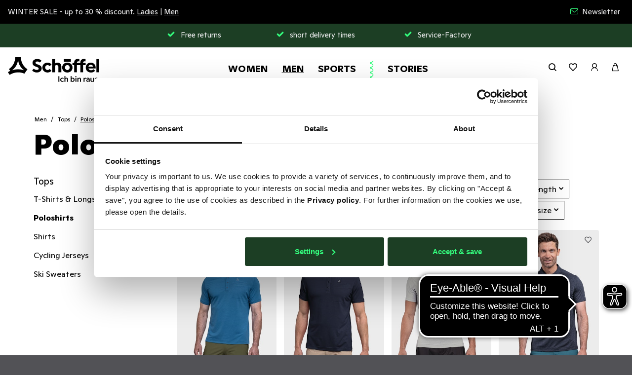

--- FILE ---
content_type: text/html; charset=UTF-8
request_url: https://www.schoeffel.com/bl/en/men/tops/poloshirts
body_size: 20401
content:
<!DOCTYPE html>
<html lang="en">
    <head>
        <meta charset="UTF-8">
        <meta http-equiv="X-UA-Compatible" content="IE=edge">
        <meta name="viewport" content="width=device-width, initial-scale=1, maximum-scale=1, user-scalable=no, viewport-fit=cover">
        <meta name="msvalidate.01" content="F474C29BCB5EC16A6E788E2340A85EAF">

        <link rel="preload" as="style" href="/assets/css/default.css?v17685679308e2">
        <link rel="preload" as="script" href="/assets/js/default.js?v17685679308e2">
        <link rel="preload" as="font" type="font/woff2" crossorigin href="/assets/fonts/1804Ginto-Regular.woff2">
        <link rel="preload" as="font" type="font/woff2" crossorigin href="/assets/fonts/1804Ginto-Bold.woff2">
        <link rel="preload" as="font" type="font/woff2" crossorigin href="/assets/fonts/1804Ginto-Black.woff2"><meta name="theme-color" content="#1a1a1a">

<meta name="msapplication-TileColor" content="#ffffff" />
<meta name="msapplication-TileImage" content="/assets/icon/mstile-144x144.png?v17685679308e2" />
<meta name="msapplication-square70x70logo" content="/assets/icon/mstile-70x70.png?v17685679308e2" />
<meta name="msapplication-square150x150logo" content="/assets/icon/mstile-150x150.png?v17685679308e2" />
<meta name="msapplication-square310x310logo" content="/assets/icon/mstile-310x310.png?v17685679308e2" />
<meta name="msapplication-wide310x150logo" content="/assets/icon/mstile-310x150.png?v17685679308e2" />

<link rel="apple-touch-icon-precomposed" sizes="57x57" href="/assets/icon/apple-touch-icon-57x57.png?v17685679308e2" />
<link rel="apple-touch-icon-precomposed" sizes="60x60" href="/assets/icon/apple-touch-icon-60x60.png?v17685679308e2" />
<link rel="apple-touch-icon-precomposed" sizes="72x72" href="/assets/icon/apple-touch-icon-72x72.png?v17685679308e2" />
<link rel="apple-touch-icon-precomposed" sizes="76x76" href="/assets/icon/apple-touch-icon-76x76.png?v17685679308e2" />
<link rel="apple-touch-icon-precomposed" sizes="114x114" href="/assets/icon/apple-touch-icon-114x114.png?v17685679308e2" />
<link rel="apple-touch-icon-precomposed" sizes="120x120" href="/assets/icon/apple-touch-icon-120x120.png?v17685679308e2" />
<link rel="apple-touch-icon-precomposed" sizes="144x144" href="/assets/icon/apple-touch-icon-144x144.png?v17685679308e2" />
<link rel="apple-touch-icon-precomposed" sizes="152x152" href="/assets/icon/apple-touch-icon-152x152.png?v17685679308e2" />
<link rel="apple-touch-icon-precomposed" sizes="167x167" href="/assets/icon/apple-touch-icon-167x167.png?v17685679308e2" />
<link rel="apple-touch-icon-precomposed" sizes="180x180" href="/assets/icon/apple-touch-icon-180x180.png?v17685679308e2" />

<link rel="icon" type="image/png" href="/assets/icon/android-icon-192x192.png?v17685679308e2" sizes="192x192">
<link rel="icon" type="image/png" href="/assets/icon/android-icon-512x512.png?v17685679308e2" sizes="512x512">

<link rel="icon" type="image/x-icon" href="/assets/icon/favicon.ico?v17685679308e2" />
<link rel="icon" type="image/png" href="/assets/icon/favicon-16x16.png?v17685679308e2" sizes="16x16" />
<link rel="icon" type="image/png" href="/assets/icon/favicon-32x32.png?v17685679308e2" sizes="32x32" />
<link rel="icon" type="image/png" href="/assets/icon/favicon-96x96.png?v17685679308e2" sizes="96x96" />
<link rel="icon" type="image/png" href="/assets/icon/favicon-128x128.png?v17685679308e2" sizes="128x128" />
<link rel="icon" type="image/png" href="/assets/icon/favicon-196x196.png?v17685679308e2" sizes="196x196" />
<meta name="viewport" content="width=device-width, initial-scale=1, maximum-scale=1, user-scalable=no, viewport-fit=cover"/><meta name="robots" content="index,follow"/><title>Poloshirts Men</title><link rel="stylesheet" type="text/css" href="/assets/css/default.css?v17685679308e2"/><link rel="stylesheet" type="text/css" href="//cdnjs.cloudflare.com/ajax/libs/noUiSlider/14.0.2/nouislider.min.css"/>
<script type="text/javascript">window.addEventListener('ConfigInitEvent',function(e){e.detail.config.params.addParams({"user.auth":false,"base_url":"https:\/\/www.schoeffel.com\/bl\/en\/","base_url.shop_api":"https:\/\/www.schoeffel.com\/bl\/en\/shop_api\/","shop.newsletter_name":"schoeffel_b2c","google_maps.api_key":"AIzaSyBvQS7-GZmYeFQuoVIZahURKVCLjZfcvJ4","google_maps.center":{"lat":48.196016999999998,"lng":10.758069000000001},"product_finder.base_url":"https:\/\/productfinder.schoeffel.com","lang":"en","locale":"en_GB"},false);e.detail.config.translator.addTranslations({"category.page_size.article":"items","article.add_to_cart.success":"Added to your shopping cart","article.add_to_cart.error":"Item could not be added"}, 'messages');});</script><script defer type="text/javascript" src="/assets/js/libraries.js?v17685679308e2"></script><script defer type="text/javascript" src="/assets/js/default.js?v17685679308e2"></script><script defer type="text/javascript" src="/assets/js/category.js?v17685679308e2"></script><script src="//cdnjs.cloudflare.com/ajax/libs/noUiSlider/14.0.2/nouislider.min.js" defer type="text/javascript"></script>
<link rel="canonical" href="https://www.schoeffel.com/bl/en/men/tops/poloshirts" />    <link rel="alternate" hreflang="x-default" href="https://www.schoeffel.com/de/de/herren/oberteile/poloshirts" />
    <link rel="alternate" hreflang="de-AT" href="https://www.schoeffel.com/at/de/herren/oberteile/poloshirts" />
    <link rel="alternate" hreflang="en-NL" href="https://www.schoeffel.com/bl/en/men/tops/poloshirts" />
    <link rel="alternate" hreflang="fr-NL" href="https://www.schoeffel.com/bl/fr/homme/hauts/polos" />
    <link rel="alternate" hreflang="nl-NL" href="https://www.schoeffel.com/bl/nl/heren/tops/polo-shirts" />
    <link rel="alternate" hreflang="de-CH" href="https://www.schoeffel.com/ch/de/herren/oberteile/poloshirts" />
    <link rel="alternate" hreflang="fr-CH" href="https://www.schoeffel.com/ch/fr/homme/hauts/polos" />
    <link rel="alternate" hreflang="de-DE" href="https://www.schoeffel.com/de/de/herren/oberteile/poloshirts" />
    <link rel="alternate" hreflang="en-DE" href="https://www.schoeffel.com/de/en/men/tops/poloshirts" />
    <link rel="alternate" hreflang="fr-FR" href="https://www.schoeffel.com/fr/fr/homme/hauts/polos" />
                <script>
        var trackingData = {"initial":{"pageCategory":"category","criteoId":"62582","userId":null,"ecommerce":{"currencyCode":"EUR","impressions":[{"name":"Polo Shirt Ramseck M","id":"4066619050191","variant":"blue-8405","category":"Shirts\/Polos","price":"69.95","model_number":"20-23880","position":1},{"name":"Polo Shirt Ramseck M","id":"4063098586357","variant":"blue-8820","category":"Shirts\/Polos","price":"69.95","model_number":"20-23880","position":2},{"name":"Polo Shirt Ramseck M","id":"4063098586449","variant":"grey-9180","category":"Shirts\/Polos","price":"69.95","model_number":"20-23880","position":3},{"name":"CIRC Polo Shirt Tauron M","id":"4063098587576","variant":"blue-8820","category":"Shirts\/Polos","price":"59.95","model_number":"20-23836","position":4},{"name":"CIRC Polo Shirt Tauron M","id":"4066619193980","variant":"rot-2605","category":"Shirts\/Polos","price":"59.95","model_number":"20-23836","position":5},{"name":"CIRC Polo Shirt Tauron M","id":"4066619194093","variant":"blau-8625","category":"Shirts\/Polos","price":"59.95","model_number":"20-23836","position":6},{"name":"CIRC Polo Shirt Tauron M","id":"4066619226954","variant":"schwarz-9990","category":"Shirts\/Polos","price":"59.95","model_number":"20-23836","position":7},{"name":"CIRC Polo Shirt Tauron M","id":"4066619239633","variant":"rot-5590","category":"Shirts\/Polos","price":"59.95","model_number":"20-23836","position":8},{"name":"CIRC Polo Shirt Tauron M","id":"4063098587675","variant":"Grau-9180","category":"Shirts\/Polos","price":"59.95","model_number":"20-23836","position":9}]}}};
        window.dataLayer = window.dataLayer || [];
        dataLayer.push(trackingData.initial);
    </script>

            <script>
                window.addEventListener('CookiebotOnAccept', function (e) {
                    var script = document.createElement('script');
                    script.src = '//trck.schoeffel.com/trck/etms/eatms.js?campaign_id=1';

                    document.head.appendChild(script);
                }, false);
            </script>

            <!-- Cookie-Bot -->
            <script id="Cookiebot" src="https://consent.cookiebot.com/uc.js" data-cbid="493e8a65-2af9-4162-ba99-b6d36844eff9" data-blockingmode="auto" data-culture="EN" type="text/javascript"></script>

            <!-- Google Tag Manager -->
            <script>
                (function(w,d,s,l,i){w[l]=w[l]||[];w[l].push({'gtm.start':
                    new Date().getTime(),event:'gtm.js'});var f=d.getElementsByTagName(s)[0],
                    j=d.createElement(s),dl=l!='dataLayer'?'&l='+l:'';j.async=true;j.src=
                    'https://www.googletagmanager.com/gtm.js?id='+i+dl;f.parentNode.insertBefore(j,f);
                })(window,document,'script','dataLayer','GTM-W2QGMK4');
            </script>
            <!-- End Google Tag Manager -->
        
        <script async src="https://cdn.eye-able.com/configs/www.schoeffel.com.js"></script>
        <script async src="https://cdn.eye-able.com/public/js/eyeAble.js"></script>

        <script type="application/ld+json">{"@context":"https:\/\/schema.org","@graph":[{"@type":"Product","brand":{"@type":"Thing","name":"Schöffel Sportbekleidung"},"aggregateRating":{"@type":"AggregateRating","ratingValue":4.7000000000000002,"ratingCount":405,"bestRating":5,"worstRating":1},"name":"Poloshirts Men","offers":{"@type":"AggregateOffer","offerCount":9,"priceCurrency":"EUR","highPrice":"74.95","lowPrice":"59.95","url":"https:\/\/www.schoeffel.com\/bl\/en\/men\/tops\/poloshirts"}},{"@type":"BreadcrumbList","itemListElement":[{"@type":"ListItem","item":"https:\/\/www.schoeffel.com\/bl\/en\/men","name":"Men","position":0},{"@type":"ListItem","item":"https:\/\/www.schoeffel.com\/bl\/en\/men\/tops","name":"Tops","position":1},{"@type":"ListItem","item":"https:\/\/www.schoeffel.com\/bl\/en\/men\/tops\/poloshirts","name":"Poloshirts","position":2}]}]}</script>
    </head>

    <body class=" pushable ">
                    <!-- Google Tag Manager (noscript) -->
            <noscript>
                <iframe src="https://www.googletagmanager.com/ns.html?id=GTM-W2QGMK4" height="0" width="0" class="d-none"></iframe>
            </noscript>
            <!-- End Google Tag Manager (noscript) -->
        
                                <aside id="dynamic-sidebar" class="ui sidebar right bg-white overlay">
</aside>
        
        
                                    
<div class="alert-wrapper alert-message d-flex flex-column fixed-top extended">
                                            <div class="alert eyecatcher action-banner fade show"
             style="color: #ececed; background-color: #000000; order: 1;"
             role="alert"
        >
            <div class="inner-wrapper h-100">
                <div class="container-fluid h-100">
                    <button type="button" class="close d-lg-none" data-dismiss="alert" data-alert-type="alert-message" data-definition-id="EYECATCHER" aria-label="Close">
                        <span class="icon-close text-medium" style="color: #ececed;" aria-hidden="true"></span>
                    </button>
                    <div class="row h-100 justify-content-center align-items-center content-row px-4">
                        <div class="col-12 col-lg-6 text-center text-md-left " style="color: #ececed;"><p>WINTER SALE - up to 30 % discount. <a href="https://www.schoeffel.com/bl/en/women/sale" ><u>Ladies</u></a> | <a href="https://www.schoeffel.com/bl/en/men/sale" ><u>Men</u></a></p></div>                                                        <div class="  d-none d-lg-flex justify-content-end col-lg-6">
                                <div class="eyecatcher-menu pr-xl-4 d-flex flex-row">                                                                                <a
                                            style="color: #ececed;"
                                            class="d-inline-flex align-items-center"
                                            href="https://www.schoeffel.com/bl/en/newsletter"
                                            
                                        >
                                                                                            <i class="icon mr-2 icon-envelope" style="color: #34fe7e;"></i>
                                                                                        Newsletter
                                        </a></div>
                            </div>
                                            </div>
                </div>
            </div>
        </div>
                <div class="alert eyecatcher usp-banner fade show text-center"
             style="color: #ececed; background-color: #1c3e24; order: 2;"
             role="alert"
        >
            <div class="inner-wrapper h-100">
                <div class="container-fluid h-100">
                    <button type="button" class="close d-lg-none" data-dismiss="alert" data-alert-type="alert-message" data-definition-id="USP_BANNER" aria-label="Close">
                        <span class="icon-close text-medium #ececed" aria-hidden="true"></span>
                    </button>
                    <div class="row h-100 justify-content-center align-items-center">
                        <div class="alert-content-wrapper col-9 col-lg-8 col-xl-7 owl-carousel"><div class="alert-content display-inline-block">
                                    <div class="content-text ">
                                        <span class="m-0 d-inline-flex align-items-center" style="color: #ececed"><i class="icon icon-check mr-3 text-brand-2"></i>Free returns</span>
                                    </div>
                                </div><div class="alert-content display-inline-block">
                                    <div class="content-text ">
                                        <span class="m-0 d-inline-flex align-items-center" style="color: #ececed"><i class="icon icon-check mr-3 text-brand-2"></i>short delivery times</span>
                                    </div>
                                </div><div class="alert-content display-inline-block">
                                    <div class="content-text ">
                                        <span class="m-0 d-inline-flex align-items-center" style="color: #ececed"><i class="icon icon-check mr-3 text-brand-2"></i>Service-Factory</span>
                                    </div>
                                </div></div>
                    </div>
                </div>
            </div>
        </div>
    </div>

                        <header>
    <nav class="navigation-wrapper position-fixed w-100 d-none d-lg-inline-flex align-items-center">
        <div class="navigation-inner container-fluid position-relative">
            <div class="row justify-content-between">
                <div class="col-auto align-self-center text-center">
                    <a href="https://www.schoeffel.com/bl/en/" class="navbar-brand ml-4"><svg xmlns="http://www.w3.org/2000/svg" viewBox="0 0 1005 270">
<path id="logo-claim" d="M552.7007,208.3143h5.4998h5.4998V268h-10.9995V208.3143z M572.5166,246.4276
    c0-13.1304,9.1237-22.5953,23.192-22.5953c6.2249,0,10.5734,1.4497,13.6428,3.3255v10.2316
    c-3.5811-2.8988-7.5034-4.2629-12.3636-4.2629c-8.4413,0-13.6422,5.457-13.6422,13.216c0,7.8446,4.9452,13.6422,14.3245,13.6422
    c4.7746,0,9.2937-1.7903,12.1931-4.0073v9.4643c-4.1785,2.6432-8.8676,3.9223-14.2395,3.9223
    C581.6403,269.3641,572.5166,259.5587,572.5166,246.4276z M657.5602,241.1412V268h-10.5734v-24.5567
    c0-7.1623-2.4727-10.5728-8.3558-10.5728c-6.3099,0-9.8055,4.6046-9.8055,12.1081V268h-10.5728v-61.391h10.5728v24.9829
    c2.4726-4.8602,7.1622-7.7596,13.8127-7.7596C651.847,223.8324,657.5602,230.1423,657.5602,241.1412z M719.1152,246.5982
    c0-7.9296-4.4341-13.4716-11.2552-13.4716c-6.9067,0-11.2551,5.7126-11.2551,13.7278c0,7.759,4.0929,13.301,10.999,13.301
    C714.5106,260.1554,719.1152,254.5278,719.1152,246.5982z M729.9436,246.172c0,13.0454-8.1852,23.107-19.3553,23.107
    c-6.3093,0-11.3401-3.4105-13.8983-8.5269V268h-10.4872v-61.391h10.5728v26.2614c2.4726-4.9452,7.4178-9.0381,14.4951-9.0381
    C722.7813,223.8324,729.9436,233.8084,729.9436,246.172z M738.5038,225.1115h5.2864h5.2864V268h-10.5728V225.1115z
     M737.4803,212.5772c0-3.4106,2.6432-5.9682,6.3099-5.9682c3.6661,0,6.2244,2.5576,6.2244,5.9682
    c0,3.4961-2.6432,6.0543-6.2244,6.0543S737.4803,216.0733,737.4803,212.5772z M799.5856,241.1412V268h-10.5734v-24.5567
    c0-7.1623-2.4726-10.5728-8.3558-10.5728c-6.3099,0-9.8055,4.6046-9.8055,12.1081V268h-10.5728v-42.8885h10.4872v6.8211
    c2.3876-5.0302,7.1628-8.1002,13.8983-8.1002C793.8725,223.8324,799.5856,230.2273,799.5856,241.1412z M854.632,226.22v9.8911
    c-1.8759-1.2791-4.0929-1.8759-6.8211-1.8759c-5.457,0-9.1237,4.4335-9.2087,12.2781V268h-10.5729v-42.8885h10.5729v8.6119
    c1.9608-6.3099,5.7982-9.3793,10.4878-9.3793C851.3065,224.3441,853.0973,225.0264,854.632,226.22z M884.6778,254.6984
    c0-3.8367-3.1544-6.7355-8.2708-6.7355c-5.2864,0-8.2708,2.7282-8.2708,6.9061c0,4.1779,2.9844,6.9067,8.1858,6.9067
    C881.4378,261.7757,884.6778,258.7913,884.6778,254.6984z M894.995,242.7615V268h-10.4022v-5.457
    c-2.217,4.1779-6.4799,6.7361-12.1075,6.7361c-8.4413,0-14.5807-5.9687-14.5807-13.8983c0-8.3558,6.3949-13.8983,15.5186-13.8983
    c5.2008,0,9.0381,2.0464,11.1696,4.9452v-2.6432c0-6.9917-4.2634-10.914-11.0845-10.914c-5.2864,0-9.8055,2.0464-13.3016,5.372
    v-9.6349c3.8373-2.6432,8.9531-4.7752,15.348-4.7752C887.8328,223.8324,894.995,230.9946,894.995,242.7615z M942.7764,225.1115V268
    h-10.4878v-7.5034c-2.387,5.457-6.9916,8.6969-13.216,8.6969c-9.8911,0-15.433-6.3093-15.433-16.9677v-27.1143h10.5728v24.6417
    c0,6.9917,2.8138,10.5728,8.6119,10.5728c6.0538,0,9.3793-4.6897,9.3793-12.7898v-22.4247H942.7764z M951.5922,264.1633v-9.0381
    c4.3491,3.4955,10.1466,5.7126,15.1774,5.7126c4.6896,0,7.5034-1.7909,7.5034-5.2014c0-2.302-1.2791-3.9223-4.9453-5.0302
    l-7.0772-2.0464c-7.1623-1.9614-10.5728-5.9687-10.5728-11.8519c0-7.674,6.3949-12.8754,16.7121-12.8754
    c6.2244,0,10.8284,1.8759,14.4095,4.0929v8.8675c-3.9223-2.9844-8.9525-4.5191-13.7278-4.5191c-4.6041,0-6.821,1.4497-6.821,4.0929
    c0,2.217,1.5347,3.7517,4.6896,4.6041l6.9916,1.7908c7.8446,1.9609,11.0846,6.3949,11.0846,12.5337
    c0,8.3564-6.9067,13.9839-17.1383,13.9839C961.7388,269.2791,956.4525,267.5738,951.5922,264.1633z M991.0167,262.2874
    c0-3.9223,3.0693-6.9067,7.0767-6.9067c4.0079,0,6.9067,2.8988,6.9067,6.9067c0,4.0073-2.8988,6.9917-6.9067,6.9917
    C994.086,269.2791,991.0167,266.2091,991.0167,262.2874z"/>
<path id="logo-wordmark" d="M369.7882,120.8786c0,28.5786-23.8155,46.1269-53.1461,46.1269c-19.8045,0-39.3582-7.7714-51.642-22.562
    l18.551-19.5538c8.0221,9.7769,20.5565,14.0386,33.091,14.0386c11.0303,0,20.3058-4.2617,20.3058-14.2893
    c0-9.5262-9.0248-13.5372-18.551-17.0469l-21.81-8.2728c-16.5455-6.2672-27.5758-19.8045-27.5758-36.8513
    c0-27.5758,23.3141-43.3693,52.1434-43.3693c18.551,0,36.0993,6.2672,47.1296,19.8045l-18.551,19.3031
    c-6.2672-8.2728-17.0469-11.7824-28.5786-11.7824c-10.2783,0-19.0524,4.011-19.0524,13.0359c0,7.5207,6.2672,12.7852,14.54,15.7934
    l19.5538,7.27C354.4961,89.2917,369.7882,101.0742,369.7882,120.8786z M434.7967,139.6803c9.7769,0,16.5455-4.7631,23.0634-11.5317
    l18.8017,20.3058c-11.7824,13.0359-27.3252,18.8017-43.1186,18.8017c-28.0772,0-56.6558-20.5565-56.6558-54.1489
    c0-34.3444,28.3279-54.3996,56.6558-54.3996c16.0441,0,31.8376,6.0165,43.8706,19.3031l-19.3031,20.3058
    c-6.0165-7.0193-14.7907-12.0331-24.0662-12.0331c-15.0414,0-26.0717,11.7824-26.0717,26.8238S419.7554,139.6803,434.7967,139.6803z
    M515.348,165h-31.0855V20.8535h31.0855V70.49c6.2672-8.0221,17.0469-11.5317,27.5758-11.5317
    c26.0717,0,41.6144,18.3003,41.6144,41.8651V165h-31.8375v-59.4134c0-11.7824-7.5207-19.5538-18.8017-19.5538
    c-7.27,0-14.2893,3.0083-18.551,8.0221V165z M650.5496,139.931c-15.2921,0-25.821-12.0331-25.821-26.8238
    c0-15.2921,10.529-27.3251,25.821-27.3251c14.7906,0,25.0689,12.0331,25.0689,27.3251
    C675.6185,127.8979,665.3403,139.931,650.5496,139.931z M706.9547,113.1072c0-32.5896-24.3169-54.3996-56.4051-54.3996
    c-32.3389,0-56.9065,21.81-56.9065,54.3996c0,31.8376,24.5676,54.1489,56.9065,54.1489
    C682.6378,167.2561,706.9547,144.9448,706.9547,113.1072z M611.5674,49.9335h77.9644v-29.08h-38.9822h-38.9822V49.9335z
    M755.6685,86.7849h37.3527V165h30.0827V86.7849h27.5759V61.7159h-27.5759v-3.7603c0-8.2727,7.7714-13.5372,15.7935-13.5372
    c3.7603,0,7.27,0.5014,10.5289,1.5041V18.848c-4.5124-1.0028-9.5262-1.7548-14.54-1.7548
    c-23.3141,0-41.8651,15.0414-41.8651,38.1048v6.5179h-37.3527v-3.7603c0-8.2727,7.7714-13.5372,16.0441-13.5372
    c3.5096,0,7.0193,0.5014,10.5289,1.5041V18.848c-4.7631-1.0028-9.5262-1.7548-14.7906-1.7548
    c-23.3141,0-41.8651,15.0414-41.8651,38.1048v6.5179H706.784v25.0689h18.8018V165h30.0827V86.7849z M906.6635,82.2724
    c12.5345,0,23.3141,8.0221,25.5703,20.0551h-50.8899C883.3494,90.2945,894.3797,82.2724,906.6635,82.2724z M953.7931,148.7051
    l-16.2948-17.2976c-6.5179,7.7714-17.0469,11.281-27.0745,11.281c-12.5345,0-25.5703-6.2672-28.8293-19.5538h78.4658v-11.0303
    c0-30.5841-22.8127-53.3968-53.3969-53.3968c-33.3417,0-54.9009,25.3196-54.9009,53.8982c0,30.5841,23.3141,54.6503,58.6613,54.6503
    C926.7186,167.2561,943.2641,161.2396,953.7931,148.7051z M1000,20.8535h-15.4174h-15.4174V165H1000V20.8535z"/>
<path id="logo-mountain" d="M46.6089,141.3662c1.5035-1.0026,3.2576-2.2558,4.7611-3.5091
    c33.5785-27.3208,54.1265-62.6623,58.3864-103.7688c0.2506-1.7545,0.5012-4.261,0.5012-5.013h1.7541
    c0,0.7519,0.2506,3.2584,0.5012,5.013c4.26,41.1065,24.808,76.4481,58.3864,103.7688c1.5035,1.2532,3.2576,2.5065,4.7611,3.5091
    l-1.0023,1.2533c-1.7541-0.7519-3.7588-1.5039-5.5129-2.0052c-36.0843-11.0286-79.9368-11.0286-116.0211,0
    c-1.7541,0.5013-4.0094,1.2533-5.7635,2.0052L46.6089,141.3662z M11.3594,129.456l13.6991,19.931
    C16.2881,153.6481,8.5199,157.9091,0,163.4234L19.0445,193c49.1191-30.9572,106.9171-36.4414,161.8782-13.5351L214,131.5909
    C168.4866,100.79,142.5831,55.3456,142.5831,0L79.6862,0C79.6862,54.0806,54.9534,98.7074,11.3594,129.456z"/>
</svg>
</a>
                </div>
                <div class="col align-self-center text-center">
                    <ul class="navbar-nav d-block level-1">
                                                            <li class="nav-item d-inline-block">
                                                                            <a
                                            class="nav-link nav-link-leaf_0001-women "
                                            href="https://www.schoeffel.com/bl/en/women"
                                            data-toggle="collapse"
                                            data-target="#collapse-leaf_0001-women"
                                            aria-expanded="false"
                                            aria-controls="collapse-leaf_0001-women"
                                            data-children="3"
                                                                                            style="font-weight:bold"
                                                                                    >Women</a>
                                                                    </li>
                                                            <li class="nav-item d-inline-block">
                                                                            <a
                                            class="nav-link nav-link-leaf_0048-men active"
                                            href="https://www.schoeffel.com/bl/en/men"
                                            data-toggle="collapse"
                                            data-target="#collapse-leaf_0048-men"
                                            aria-expanded="false"
                                            aria-controls="collapse-leaf_0048-men"
                                            data-children="3"
                                                                                            style="font-weight:bold"
                                                                                    >Men</a>
                                                                    </li>
                                                            <li class="nav-item d-inline-block">
                                                                            <a
                                            class="nav-link nav-link-leaf_0094-sports "
                                            href="https://www.schoeffel.com/bl/en/outdoor"
                                            data-toggle="collapse"
                                            data-target="#collapse-leaf_0094-sports"
                                            aria-expanded="false"
                                            aria-controls="collapse-leaf_0094-sports"
                                            data-children="2"
                                                                                            style="font-weight:bold"
                                                                                    >Sports</a>
                                                                    </li>
                                                            <li class="nav-seperator d-inline-block">
                                    <img class="h-100" src="/assets/images/seam-header.svg?v17685679308e2" alt="">
                                </li>
                            
                                                            <li class="nav-item d-inline-block">
                                                                            <a
                                            class="nav-link nav-link-leaf_0168-stories "
                                            href="https://www.schoeffel.com/bl/en/"
                                            data-toggle="collapse"
                                            data-target="#collapse-leaf_0168-stories"
                                            aria-expanded="false"
                                            aria-controls="collapse-leaf_0168-stories"
                                            data-children="1"
                                                                                            style="font-weight:bold"
                                                                                    >Stories</a>
                                                                    </li>
                            </ul>
                </div>
                <div class="col-auto align-self-center text-right">
                    <div class="navbar-right d-inline-flex">
                        <span class="plain-link d-inline-flex align-items-center" data-search-open-trigger><i class="icon-search text-body-1"></i></span>
                        <a class="d-inline-flex align-items-center" href="https://www.schoeffel.com/bl/en/wish-list">
                            <i class="icon-heart-shape"></i>
                            <span class="js-wish-list-count wish-list-count">
                                
                            </span>
                        </a>
                        <a class="plain-link d-inline-flex align-items-center" href="https://www.schoeffel.com/bl/en/account"><i class="icon-user"></i></a>
                        <a class="plain-link d-inline-flex align-items-center cart-icon" href="https://www.schoeffel.com/bl/en/cart">
                            <i class="icon-bag"></i>
                            <div id="mini-cart" class="mini-cart">
                                <div id="mini-cart-loader" class="ajax-loader">
                                    <img src="/assets/images/loader-linear-grey.svg?v17685679308e2" alt="Loading">
                                </div>
                                <div id="mini-cart-content"></div>
                            </div>
                        </a>
                        <div class="cart-wrapper d-inline-flex align-items-center">
                            <span data-cart-line-quantity>
                                
                            </span>
                        </div>
                    </div>
                </div>
            </div>
        </div>
    </nav>
</header>
<div class="ui sidebar navigation top bg-white">
    <div class="navigation-content-wrapper">
        <div id="collapse-navigation-flyout">                        <div
                            id="collapse-leaf_0001-women"
                            class="collapse"
                            data-parent="#collapse-navigation-flyout"
                        ><div class="container-fluid">
                                    <div class="row justify-content-center px-4">                                                                                    <div class="col-2 offset-1 justify-content-between">
                                                <ul class="nav flex-column"><li class="nav-item mb-2">
                                                        <a class="h3 mb-2" href="https://www.schoeffel.com/bl/en/women">Show all</a>
                                                    </li><li class="nav-item mb-2">
                                                            <a class="d-block h3 mb-2"
                                                               href="https://www.schoeffel.com/bl/en/women/sale"
                                                                                                                                  style="color:#B2161D"
                                                                                                                           >Sale</a>
                                                        </li></ul>

                                                <div class="custom-links-wrapper mt-5">
                                                        
            <a class="d-block custom-link mb-1 icon-gift"
       href="https://www.schoeffel.com/bl/en/article/redirect/giftcard"
        
    >Giftcard</a>
            <a class="d-block custom-link mb-1 icon-envelope"
       href="https://www.schoeffel.com/bl/en/newsletter"
        
    >Newsletter</a>                                                    </div></div>
                                        
                                                                                <div class="col-2"><div class="navigation-col-item pb-4">
                                                        <ul class="nav flex-column">
                                                            <li class="nav-item mb-2 ">
                                                                                                                                    <a class="h3 mb-2 "
                                                                        href="https://www.schoeffel.com/bl/en/women/jackets"
                                                                                                                                            >
                                                                        Jackets
                                                                    </a>
                                                                                                                            </li><li class="nav-item mb-1 ">
                                                                        <a class=""
                                                                            href="https://www.schoeffel.com/bl/en/women/jackets/hiking-jackets"
                                                                                                                                                    >
                                                                            Hiking Jackets
                                                                        </a>
                                                                    </li><li class="nav-item mb-1 ">
                                                                        <a class=""
                                                                            href="https://www.schoeffel.com/bl/en/women/jackets/waterproof-jackets"
                                                                                                                                                    >
                                                                            Waterproof Jackets
                                                                        </a>
                                                                    </li><li class="nav-item mb-1 ">
                                                                        <a class=""
                                                                            href="https://www.schoeffel.com/bl/en/women/jackets/fleece-jackets"
                                                                                                                                                    >
                                                                            Fleece Jackets
                                                                        </a>
                                                                    </li><li class="nav-item mb-1 ">
                                                                        <a class=""
                                                                            href="https://www.schoeffel.com/bl/en/women/jackets/insulation-down-jackets"
                                                                                                                                                    >
                                                                            Insulation and Down Jackets
                                                                        </a>
                                                                    </li><li class="nav-item mb-1 ">
                                                                        <a class=""
                                                                            href="https://www.schoeffel.com/bl/en/women/jackets/double-jackets"
                                                                                                                                                    >
                                                                            Double Jackets
                                                                        </a>
                                                                    </li><li class="nav-item mb-1 ">
                                                                        <a class=""
                                                                            href="https://www.schoeffel.com/bl/en/women/jackets/winter-coats"
                                                                                                                                                    >
                                                                            Winter Coats
                                                                        </a>
                                                                    </li><li class="nav-item mb-1 ">
                                                                        <a class=""
                                                                            href="https://www.schoeffel.com/bl/en/women/jackets/softshell-jackets"
                                                                                                                                                    >
                                                                            Softshell Jackets
                                                                        </a>
                                                                    </li><li class="nav-item mb-1 ">
                                                                        <a class=""
                                                                            href="https://www.schoeffel.com/bl/en/women/jackets/cycling-jackets"
                                                                                                                                                    >
                                                                            Cycling Jackets
                                                                        </a>
                                                                    </li><li class="nav-item mb-1 ">
                                                                        <a class=""
                                                                            href="https://www.schoeffel.com/bl/en/women/jackets/ski-jackets"
                                                                                                                                                    >
                                                                            Ski Jackets
                                                                        </a>
                                                                    </li><li class="nav-item mb-1 ">
                                                                        <a class=""
                                                                            href="https://www.schoeffel.com/bl/en/women/jackets/outdoor-vests"
                                                                                                                                                    >
                                                                            Outdoor Vests
                                                                        </a>
                                                                    </li></ul>
                                                    </div><div class="navigation-col-item pb-4">
                                                        <ul class="nav flex-column">
                                                            <li class="nav-item mb-2 ">
                                                                                                                                    <a class="h3 mb-2 "
                                                                        href="https://www.schoeffel.com/bl/en/women/tops"
                                                                                                                                            >
                                                                        Tops
                                                                    </a>
                                                                                                                            </li><li class="nav-item mb-1 ">
                                                                        <a class=""
                                                                            href="https://www.schoeffel.com/bl/en/women/tops/tshirts-longsleeves"
                                                                                                                                                    >
                                                                            T-shirts &amp; Longsleeves
                                                                        </a>
                                                                    </li><li class="nav-item mb-1 ">
                                                                        <a class=""
                                                                            href="https://www.schoeffel.com/bl/en/women/tops/poloshirts"
                                                                                                                                                    >
                                                                            Poloshirts
                                                                        </a>
                                                                    </li><li class="nav-item mb-1 ">
                                                                        <a class=""
                                                                            href="https://www.schoeffel.com/bl/en/women/tops/hiking-blouses"
                                                                                                                                                    >
                                                                            Blouses
                                                                        </a>
                                                                    </li><li class="nav-item mb-1 ">
                                                                        <a class=""
                                                                            href="https://www.schoeffel.com/bl/en/women/tops/cycling-jerseys"
                                                                                                                                                    >
                                                                            Cycling Jerseys
                                                                        </a>
                                                                    </li><li class="nav-item mb-1 ">
                                                                        <a class=""
                                                                            href="https://www.schoeffel.com/bl/en/women/tops/ski-sweaters"
                                                                                                                                                    >
                                                                            Ski Sweaters
                                                                        </a>
                                                                    </li></ul>
                                                    </div></div><div class="col-2"><div class="navigation-col-item pb-4">
                                                        <ul class="nav flex-column">
                                                            <li class="nav-item mb-2 ">
                                                                                                                                    <a class="h3 mb-2 "
                                                                        href="https://www.schoeffel.com/bl/en/women/pants"
                                                                                                                                            >
                                                                        Pants
                                                                    </a>
                                                                                                                            </li><li class="nav-item mb-1 ">
                                                                        <a class=""
                                                                            href="https://www.schoeffel.com/bl/en/women/pants/hiking-pants"
                                                                                                                                                    >
                                                                            Hiking Pants
                                                                        </a>
                                                                    </li><li class="nav-item mb-1 ">
                                                                        <a class=""
                                                                            href="https://www.schoeffel.com/bl/en/women/pants/hiking-shorts"
                                                                                                                                                    >
                                                                            Hiking Shorts
                                                                        </a>
                                                                    </li><li class="nav-item mb-1 ">
                                                                        <a class=""
                                                                            href="https://www.schoeffel.com/bl/en/women/functional-underwear/cycling-underpants"
                                                                                                                                                    >
                                                                            Cycling Underpants
                                                                        </a>
                                                                    </li><li class="nav-item mb-1 ">
                                                                        <a class=""
                                                                            href="https://www.schoeffel.com/bl/en/women/pants/cycling-shorts"
                                                                                                                                                    >
                                                                            Cycling Shorts
                                                                        </a>
                                                                    </li><li class="nav-item mb-1 ">
                                                                        <a class=""
                                                                            href="https://www.schoeffel.com/bl/en/women/pants/softshell-pants"
                                                                                                                                                    >
                                                                            Softshell Pants
                                                                        </a>
                                                                    </li><li class="nav-item mb-1 ">
                                                                        <a class=""
                                                                            href="https://www.schoeffel.com/bl/en/women/pants/ski-pants"
                                                                                                                                                    >
                                                                            Ski Pants
                                                                        </a>
                                                                    </li><li class="nav-item mb-1 ">
                                                                        <a class=""
                                                                            href="https://www.schoeffel.com/bl/en/women/pants/casual-pants"
                                                                                                                                                    >
                                                                            Casual Pants
                                                                        </a>
                                                                    </li><li class="nav-item mb-1 ">
                                                                        <a class=""
                                                                            href="https://www.schoeffel.com/bl/en/women/pants/zip-off-pants"
                                                                                                                                                    >
                                                                            Zip Off Pants
                                                                        </a>
                                                                    </li><li class="nav-item mb-1 ">
                                                                        <a class=""
                                                                            href="https://www.schoeffel.com/bl/en/women/pants/hiking-skirts"
                                                                                                                                                    >
                                                                            Hiking Skirts
                                                                        </a>
                                                                    </li></ul>
                                                    </div><div class="navigation-col-item pb-4">
                                                        <ul class="nav flex-column">
                                                            <li class="nav-item mb-2 ">
                                                                                                                                    <a class="h3 mb-2 "
                                                                        href="https://www.schoeffel.com/bl/en/women/functional-underwear"
                                                                                                                                            >
                                                                        Functional Underwear
                                                                    </a>
                                                                                                                            </li><li class="nav-item mb-1 ">
                                                                        <a class=""
                                                                            href="https://www.schoeffel.com/bl/en/women/functional-underwear/ski-underwear"
                                                                                                                                                    >
                                                                            Ski Underwear
                                                                        </a>
                                                                    </li><li class="nav-item mb-1 ">
                                                                        <a class=""
                                                                            href="https://www.schoeffel.com/bl/en/women/functional-underwear/cycling-underpants"
                                                                                                                                                    >
                                                                            Cycling Underpants
                                                                        </a>
                                                                    </li></ul>
                                                    </div><div class="navigation-col-item pb-4">
                                                        <ul class="nav flex-column">
                                                            <li class="nav-item mb-2 ">
                                                                                                                                    <a class="h3 mb-2 "
                                                                        href="https://www.schoeffel.com/bl/en/women/accessories"
                                                                                                                                            >
                                                                        Accessoires
                                                                    </a>
                                                                                                                            </li><li class="nav-item mb-1 ">
                                                                        <a class=""
                                                                            href="https://www.schoeffel.com/bl/en/women/accessories/hats"
                                                                                                                                                    >
                                                                            Hats &amp; Caps
                                                                        </a>
                                                                    </li><li class="nav-item mb-1 ">
                                                                        <a class=""
                                                                            href="https://www.schoeffel.com/bl/en/women/accessories/scarves"
                                                                                                                                                    >
                                                                            Scarves &amp; Shawls
                                                                        </a>
                                                                    </li></ul>
                                                    </div></div><div class="col-2"><div class="navigation-col-item pb-4">
                                                        <ul class="nav flex-column">
                                                            <li class="nav-item mb-2 ">
                                                                                                                                    <a class="h3 mb-2 "
                                                                        href="https://www.schoeffel.com/bl/en/women/activities"
                                                                                                                                            >
                                                                        Activities
                                                                    </a>
                                                                                                                            </li><li class="nav-item mb-1 ">
                                                                        <a class=""
                                                                            href="https://www.schoeffel.com/bl/en/women/hiking-clothing"
                                                                                                                                                    >
                                                                            Hiking
                                                                        </a>
                                                                    </li><li class="nav-item mb-1 ">
                                                                        <a class=""
                                                                            href="https://www.schoeffel.com/bl/en/women/leisure-wear"
                                                                                                                                                    >
                                                                            Leisure
                                                                        </a>
                                                                    </li><li class="nav-item mb-1 ">
                                                                        <a class=""
                                                                            href="https://www.schoeffel.com/bl/en/women/cycling-clothing"
                                                                                                                                                    >
                                                                            Cycling
                                                                        </a>
                                                                    </li><li class="nav-item mb-1 ">
                                                                        <a class=""
                                                                            href="https://www.schoeffel.com/bl/en/women/ski-clothing"
                                                                                                                                                    >
                                                                            Skiing
                                                                        </a>
                                                                    </li><li class="nav-item mb-1 ">
                                                                        <a class=""
                                                                            href="https://www.schoeffel.com/bl/en/women/ski-touring-clothing"
                                                                                                                                                    >
                                                                            Ski Tour
                                                                        </a>
                                                                    </li></ul>
                                                    </div><div class="navigation-col-item pb-4">
                                                        <ul class="nav flex-column">
                                                            <li class="nav-item mb-2 ">
                                                                                                                                    <a class="h3 mb-2 "
                                                                        href="https://www.schoeffel.com/bl/en/women/sale"
                                                                                                                                                    style="color:#B2161D"
                                                                                                                                            >
                                                                        Sale
                                                                    </a>
                                                                                                                            </li><li class="nav-item mb-1 ">
                                                                        <a class=""
                                                                            href="https://www.schoeffel.com/bl/en/damen/sale/jacken"
                                                                                                                                                    >
                                                                            Jackets
                                                                        </a>
                                                                    </li><li class="nav-item mb-1 ">
                                                                        <a class=""
                                                                            href="https://www.schoeffel.com/bl/en/damen/sale/hosen"
                                                                                                                                                    >
                                                                            Pants
                                                                        </a>
                                                                    </li><li class="nav-item mb-1 ">
                                                                        <a class=""
                                                                            href="https://www.schoeffel.com/bl/en/damen/sale/oberteile"
                                                                                                                                                    >
                                                                            Tops
                                                                        </a>
                                                                    </li><li class="nav-item mb-1 ">
                                                                        <a class=""
                                                                            href="https://www.schoeffel.com/bl/en/damen/sale/accessoires"
                                                                                                                                                    >
                                                                            Accessoires
                                                                        </a>
                                                                    </li></ul>
                                                    </div></div>                                    </div>
                                </div></div>
                                            <div
                            id="collapse-leaf_0048-men"
                            class="collapse"
                            data-parent="#collapse-navigation-flyout"
                        ><div class="container-fluid">
                                    <div class="row justify-content-center px-4">                                                                                    <div class="col-2 offset-1 justify-content-between">
                                                <ul class="nav flex-column"><li class="nav-item mb-2">
                                                        <a class="h3 mb-2" href="https://www.schoeffel.com/bl/en/men">Show all</a>
                                                    </li><li class="nav-item mb-2">
                                                            <a class="d-block h3 mb-2"
                                                               href="https://www.schoeffel.com/bl/en/men/sale"
                                                                                                                                  style="color:#B2161D"
                                                                                                                           >Sale</a>
                                                        </li></ul>

                                                <div class="custom-links-wrapper mt-5">
                                                        
            <a class="d-block custom-link mb-1 icon-gift"
       href="https://www.schoeffel.com/bl/en/article/redirect/giftcard"
        
    >Giftcard</a>
            <a class="d-block custom-link mb-1 icon-envelope"
       href="https://www.schoeffel.com/bl/en/newsletter"
        
    >Newsletter</a>                                                    </div></div>
                                        
                                                                                <div class="col-2"><div class="navigation-col-item pb-4">
                                                        <ul class="nav flex-column">
                                                            <li class="nav-item mb-2 ">
                                                                                                                                    <a class="h3 mb-2 "
                                                                        href="https://www.schoeffel.com/bl/en/men/jackets"
                                                                                                                                            >
                                                                        Jackets
                                                                    </a>
                                                                                                                            </li><li class="nav-item mb-1 ">
                                                                        <a class=""
                                                                            href="https://www.schoeffel.com/bl/en/men/jackets/hiking-jackets"
                                                                                                                                                    >
                                                                            Hiking Jackets
                                                                        </a>
                                                                    </li><li class="nav-item mb-1 ">
                                                                        <a class=""
                                                                            href="https://www.schoeffel.com/bl/en/men/jackets/waterproof-jackets"
                                                                                                                                                    >
                                                                            Waterproof Jackets
                                                                        </a>
                                                                    </li><li class="nav-item mb-1 ">
                                                                        <a class=""
                                                                            href="https://www.schoeffel.com/bl/en/men/jackets/fleece-jackets"
                                                                                                                                                    >
                                                                            Fleece Jackets
                                                                        </a>
                                                                    </li><li class="nav-item mb-1 ">
                                                                        <a class=""
                                                                            href="https://www.schoeffel.com/bl/en/men/jackets/insulation-down-jackets"
                                                                                                                                                    >
                                                                            Insulation and Down Jackets
                                                                        </a>
                                                                    </li><li class="nav-item mb-1 ">
                                                                        <a class=""
                                                                            href="https://www.schoeffel.com/bl/en/men/jackets/double-jackets"
                                                                                                                                                    >
                                                                            Double Jackets
                                                                        </a>
                                                                    </li><li class="nav-item mb-1 ">
                                                                        <a class=""
                                                                            href="https://www.schoeffel.com/bl/en/men/jackets/winter-coats"
                                                                                                                                                    >
                                                                            Winter Coats
                                                                        </a>
                                                                    </li><li class="nav-item mb-1 ">
                                                                        <a class=""
                                                                            href="https://www.schoeffel.com/bl/en/men/jackets/softshell-jackets"
                                                                                                                                                    >
                                                                            Softshell Jackets
                                                                        </a>
                                                                    </li><li class="nav-item mb-1 ">
                                                                        <a class=""
                                                                            href="https://www.schoeffel.com/bl/en/men/jackets/cycling-jackets"
                                                                                                                                                    >
                                                                            Cycling Jackets
                                                                        </a>
                                                                    </li><li class="nav-item mb-1 ">
                                                                        <a class=""
                                                                            href="https://www.schoeffel.com/bl/en/men/jackets/ski-jackets"
                                                                                                                                                    >
                                                                            Ski Jackets
                                                                        </a>
                                                                    </li><li class="nav-item mb-1 ">
                                                                        <a class=""
                                                                            href="https://www.schoeffel.com/bl/en/men/jackets/outdoor-vests"
                                                                                                                                                    >
                                                                            Outdoor Vests
                                                                        </a>
                                                                    </li></ul>
                                                    </div><div class="navigation-col-item pb-4">
                                                        <ul class="nav flex-column">
                                                            <li class="nav-item mb-2 ">
                                                                                                                                    <a class="h3 mb-2  active"
                                                                        href="https://www.schoeffel.com/bl/en/men/tops"
                                                                                                                                            >
                                                                        Tops
                                                                    </a>
                                                                                                                            </li><li class="nav-item mb-1 ">
                                                                        <a class=""
                                                                            href="https://www.schoeffel.com/bl/en/men/tops/tshirts-longsleeves"
                                                                                                                                                    >
                                                                            T-Shirts &amp; Longsleeves
                                                                        </a>
                                                                    </li><li class="nav-item mb-1 ">
                                                                        <a class="active"
                                                                            href="https://www.schoeffel.com/bl/en/men/tops/poloshirts"
                                                                                                                                                    >
                                                                            Poloshirts
                                                                        </a>
                                                                    </li><li class="nav-item mb-1 ">
                                                                        <a class=""
                                                                            href="https://www.schoeffel.com/bl/en/men/tops/hiking-shirts"
                                                                                                                                                    >
                                                                            Shirts
                                                                        </a>
                                                                    </li><li class="nav-item mb-1 ">
                                                                        <a class=""
                                                                            href="https://www.schoeffel.com/bl/en/men/tops/cycling-jerseys"
                                                                                                                                                    >
                                                                            Cycling Jerseys
                                                                        </a>
                                                                    </li><li class="nav-item mb-1 ">
                                                                        <a class=""
                                                                            href="https://www.schoeffel.com/bl/en/men/tops/ski-sweaters"
                                                                                                                                                    >
                                                                            Ski Sweaters
                                                                        </a>
                                                                    </li></ul>
                                                    </div></div><div class="col-2"><div class="navigation-col-item pb-4">
                                                        <ul class="nav flex-column">
                                                            <li class="nav-item mb-2 ">
                                                                                                                                    <a class="h3 mb-2 "
                                                                        href="https://www.schoeffel.com/bl/en/men/pants"
                                                                                                                                            >
                                                                        Pants
                                                                    </a>
                                                                                                                            </li><li class="nav-item mb-1 ">
                                                                        <a class=""
                                                                            href="https://www.schoeffel.com/bl/en/men/pants/hiking-pants"
                                                                                                                                                    >
                                                                            Hiking Pants
                                                                        </a>
                                                                    </li><li class="nav-item mb-1 ">
                                                                        <a class=""
                                                                            href="https://www.schoeffel.com/bl/en/men/pants/hiking-shorts"
                                                                                                                                                    >
                                                                            Hiking Shorts
                                                                        </a>
                                                                    </li><li class="nav-item mb-1 ">
                                                                        <a class=""
                                                                            href="https://www.schoeffel.com/bl/en/men/functional-underwear/cycling-underpants"
                                                                                                                                                    >
                                                                            Cycling Underpants
                                                                        </a>
                                                                    </li><li class="nav-item mb-1 ">
                                                                        <a class=""
                                                                            href="https://www.schoeffel.com/bl/en/men/pants/cycling-shorts"
                                                                                                                                                    >
                                                                            Cycling Shorts
                                                                        </a>
                                                                    </li><li class="nav-item mb-1 ">
                                                                        <a class=""
                                                                            href="https://www.schoeffel.com/bl/en/men/pants/softshell-pants"
                                                                                                                                                    >
                                                                            Softshell Pants
                                                                        </a>
                                                                    </li><li class="nav-item mb-1 ">
                                                                        <a class=""
                                                                            href="https://www.schoeffel.com/bl/en/men/pants/ski-pants"
                                                                                                                                                    >
                                                                            Ski Pants
                                                                        </a>
                                                                    </li><li class="nav-item mb-1 ">
                                                                        <a class=""
                                                                            href="https://www.schoeffel.com/bl/en/men/pants/casual-pants"
                                                                                                                                                    >
                                                                            Casual Pants
                                                                        </a>
                                                                    </li><li class="nav-item mb-1 ">
                                                                        <a class=""
                                                                            href="https://www.schoeffel.com/bl/en/men/pants/zip-off-pants"
                                                                                                                                                    >
                                                                            Zip Off Pants
                                                                        </a>
                                                                    </li></ul>
                                                    </div><div class="navigation-col-item pb-4">
                                                        <ul class="nav flex-column">
                                                            <li class="nav-item mb-2 ">
                                                                                                                                    <a class="h3 mb-2 "
                                                                        href="https://www.schoeffel.com/bl/en/men/functional-underwear"
                                                                                                                                            >
                                                                        Functional Underwear
                                                                    </a>
                                                                                                                            </li><li class="nav-item mb-1 ">
                                                                        <a class=""
                                                                            href="https://www.schoeffel.com/bl/en/men/functional-underwear/ski-underwear"
                                                                                                                                                    >
                                                                            Ski Underwear
                                                                        </a>
                                                                    </li><li class="nav-item mb-1 ">
                                                                        <a class=""
                                                                            href="https://www.schoeffel.com/bl/en/men/functional-underwear/cycling-underpants"
                                                                                                                                                    >
                                                                            Cycling Underpants
                                                                        </a>
                                                                    </li></ul>
                                                    </div><div class="navigation-col-item pb-4">
                                                        <ul class="nav flex-column">
                                                            <li class="nav-item mb-2 ">
                                                                                                                                    <a class="h3 mb-2 "
                                                                        href="https://www.schoeffel.com/bl/en/men/accessories"
                                                                                                                                            >
                                                                        Accessoires
                                                                    </a>
                                                                                                                            </li><li class="nav-item mb-1 ">
                                                                        <a class=""
                                                                            href="https://www.schoeffel.com/bl/en/men/accessories/hats"
                                                                                                                                                    >
                                                                            Hats &amp; Caps
                                                                        </a>
                                                                    </li><li class="nav-item mb-1 ">
                                                                        <a class=""
                                                                            href="https://www.schoeffel.com/bl/en/men/accessories/scarves"
                                                                                                                                                    >
                                                                            Scarves &amp; Shawls
                                                                        </a>
                                                                    </li></ul>
                                                    </div></div><div class="col-2"><div class="navigation-col-item pb-4">
                                                        <ul class="nav flex-column">
                                                            <li class="nav-item mb-2 ">
                                                                                                                                    <a class="h3 mb-2 "
                                                                        href="https://www.schoeffel.com/bl/en/men/activities"
                                                                                                                                            >
                                                                        Activities
                                                                    </a>
                                                                                                                            </li><li class="nav-item mb-1 ">
                                                                        <a class=""
                                                                            href="https://www.schoeffel.com/bl/en/men/hiking-clothing"
                                                                                                                                                    >
                                                                            Hiking
                                                                        </a>
                                                                    </li><li class="nav-item mb-1 ">
                                                                        <a class=""
                                                                            href="https://www.schoeffel.com/bl/en/men/leisure-wear"
                                                                                                                                                    >
                                                                            Leisure
                                                                        </a>
                                                                    </li><li class="nav-item mb-1 ">
                                                                        <a class=""
                                                                            href="https://www.schoeffel.com/bl/en/men/cycling-clothing"
                                                                                                                                                    >
                                                                            Cycling
                                                                        </a>
                                                                    </li><li class="nav-item mb-1 ">
                                                                        <a class=""
                                                                            href="https://www.schoeffel.com/bl/en/men/ski-clothing"
                                                                                                                                                    >
                                                                            Skiing
                                                                        </a>
                                                                    </li><li class="nav-item mb-1 ">
                                                                        <a class=""
                                                                            href="https://www.schoeffel.com/bl/en/men/ski-touring-clothing"
                                                                                                                                                    >
                                                                            Ski Touring
                                                                        </a>
                                                                    </li></ul>
                                                    </div><div class="navigation-col-item pb-4">
                                                        <ul class="nav flex-column">
                                                            <li class="nav-item mb-2 ">
                                                                                                                                    <a class="h3 mb-2 "
                                                                        href="https://www.schoeffel.com/bl/en/men/sale"
                                                                                                                                                    style="color:#B2161D"
                                                                                                                                            >
                                                                        Sale
                                                                    </a>
                                                                                                                            </li><li class="nav-item mb-1 ">
                                                                        <a class=""
                                                                            href="https://www.schoeffel.com/bl/en/herren/sale/jacken"
                                                                                                                                                    >
                                                                            Jackets
                                                                        </a>
                                                                    </li><li class="nav-item mb-1 ">
                                                                        <a class=""
                                                                            href="https://www.schoeffel.com/bl/en/herren/sale/hosen"
                                                                                                                                                    >
                                                                            Pants
                                                                        </a>
                                                                    </li><li class="nav-item mb-1 ">
                                                                        <a class=""
                                                                            href="https://www.schoeffel.com/bl/en/herren/sale/oberteile"
                                                                                                                                                    >
                                                                            Tops
                                                                        </a>
                                                                    </li><li class="nav-item mb-1 ">
                                                                        <a class=""
                                                                            href="https://www.schoeffel.com/bl/en/herren/sale/accessoires"
                                                                                                                                                    >
                                                                            Accessoires
                                                                        </a>
                                                                    </li></ul>
                                                    </div></div>                                    </div>
                                </div></div>
                                            <div
                            id="collapse-leaf_0094-sports"
                            class="collapse"
                            data-parent="#collapse-navigation-flyout"
                        ><div class="container-fluid">
                                    <div class="row justify-content-center px-4">                                                                                    <div class="col-2 offset-1 justify-content-between">
                                                <ul class="nav flex-column"><li class="nav-item mb-2">
                                                        <a class="h3 mb-2" href="https://www.schoeffel.com/bl/en/outdoor">Show all</a>
                                                    </li><li class="nav-item mb-2">
                                                            <a class="d-block h3 mb-2"
                                                               href="https://www.schoeffel.com/bl/en/outdoor/outlet"
                                                                                                                                  style="color:#B2161D"
                                                                                                                           >Sale</a>
                                                        </li></ul>

                                                <div class="custom-links-wrapper mt-5">
                                                        
            <a class="d-block custom-link mb-1 icon-gift"
       href="https://www.schoeffel.com/bl/en/article/redirect/giftcard"
        
    >Giftcard</a>
            <a class="d-block custom-link mb-1 icon-envelope"
       href="https://www.schoeffel.com/bl/en/newsletter"
        
    >Newsletter</a>                                                    </div></div>
                                        
                                                                                <div class="col-2"><div class="navigation-col-item pb-4">
                                                        <ul class="nav flex-column">
                                                            <li class="nav-item mb-2 ">
                                                                                                                                    <a class="h3 mb-2 "
                                                                        href="https://www.schoeffel.com/bl/en/outdoor/hiking"
                                                                                                                                            >
                                                                        Hiking Clothing
                                                                    </a>
                                                                                                                            </li><li class="nav-item mb-1 ">
                                                                        <a class=""
                                                                            href="https://www.schoeffel.com/bl/en/outdoor/hiking/jackets"
                                                                                                                                                    >
                                                                            Outdoor Jackets
                                                                        </a>
                                                                    </li><li class="nav-item mb-1 ">
                                                                        <a class=""
                                                                            href="https://www.schoeffel.com/bl/en/outdoor/hiking/trousers"
                                                                                                                                                    >
                                                                            Outdoor Trousers
                                                                        </a>
                                                                    </li><li class="nav-item mb-1 ">
                                                                        <a class=""
                                                                            href="https://www.schoeffel.com/bl/en/outdoor/hiking/funktional-underwear/merino-woll"
                                                                                                                                                    >
                                                                            Functional Underwear
                                                                        </a>
                                                                    </li><li class="nav-item mb-1 ">
                                                                        <a class=""
                                                                            href="https://www.schoeffel.com/bl/en/outdoor/hiking/tops"
                                                                                                                                                    >
                                                                            Tops
                                                                        </a>
                                                                    </li><li class="nav-item mb-1 ">
                                                                        <a class=""
                                                                            href="https://www.schoeffel.com/bl/en/outdoor/hiking/accessoires"
                                                                                                                                                    >
                                                                            Accessoires
                                                                        </a>
                                                                    </li></ul>
                                                    </div><div class="navigation-col-item pb-4">
                                                        <ul class="nav flex-column">
                                                            <li class="nav-item mb-2 ">
                                                                                                                                    <a class="h3 mb-2 "
                                                                        href="https://www.schoeffel.com/bl/en/outdoor/bicycle"
                                                                                                                                            >
                                                                        Bicycle Clothing
                                                                    </a>
                                                                                                                            </li><li class="nav-item mb-1 ">
                                                                        <a class=""
                                                                            href="https://www.schoeffel.com/bl/en/outdoor/bicycle/bicycle-jackets"
                                                                                                                                                    >
                                                                            Bicycle Jackets
                                                                        </a>
                                                                    </li><li class="nav-item mb-1 ">
                                                                        <a class=""
                                                                            href="https://www.schoeffel.com/bl/en/outdoor/bicycle/cycling-shorts"
                                                                                                                                                    >
                                                                            Cycling shorts
                                                                        </a>
                                                                    </li><li class="nav-item mb-1 ">
                                                                        <a class=""
                                                                            href="https://www.schoeffel.com/bl/en/outdoor/bicycle/cycling-jerseys"
                                                                                                                                                    >
                                                                            Cycling Jerseys
                                                                        </a>
                                                                    </li><li class="nav-item mb-1 ">
                                                                        <a class=""
                                                                            href="https://www.schoeffel.com/bl/en/outdoor/bicycle/cycling-underwear"
                                                                                                                                                    >
                                                                            Cycling Underwear
                                                                        </a>
                                                                    </li></ul>
                                                    </div><div class="navigation-col-item pb-4">
                                                        <ul class="nav flex-column">
                                                            <li class="nav-item mb-2 ">
                                                                                                                                    <a class="h3 mb-2 "
                                                                        href="https://www.schoeffel.com/bl/en/outdoor/ski"
                                                                                                                                            >
                                                                        Ski Clothing
                                                                    </a>
                                                                                                                            </li><li class="nav-item mb-1 ">
                                                                        <a class=""
                                                                            href="https://www.schoeffel.com/bl/en/outdoor/ski/ski-jackets"
                                                                                                                                                    >
                                                                            Ski Jackets
                                                                        </a>
                                                                    </li><li class="nav-item mb-1 ">
                                                                        <a class=""
                                                                            href="https://www.schoeffel.com/bl/en/outdoor/ski/ski-trousers"
                                                                                                                                                    >
                                                                            Ski Trousers
                                                                        </a>
                                                                    </li><li class="nav-item mb-1 ">
                                                                        <a class=""
                                                                            href="https://www.schoeffel.com/bl/en/outdoor/ski/ski-underwear"
                                                                                                                                                    >
                                                                            Ski Underwear
                                                                        </a>
                                                                    </li><li class="nav-item mb-1 ">
                                                                        <a class=""
                                                                            href="https://www.schoeffel.com/bl/en/outdoor/ski/ski-jumper"
                                                                                                                                                    >
                                                                            Ski Jumper
                                                                        </a>
                                                                    </li></ul>
                                                    </div></div><div class="col-2"><div class="navigation-col-item pb-4">
                                                        <ul class="nav flex-column">
                                                            <li class="nav-item mb-2 ">
                                                                                                                                    <a class="h3 mb-2 "
                                                                        href="https://www.schoeffel.com/bl/en/outdoor/skitouring"
                                                                                                                                            >
                                                                        Ski Touring Clothing
                                                                    </a>
                                                                                                                            </li><li class="nav-item mb-1 ">
                                                                        <a class=""
                                                                            href="https://www.schoeffel.com/bl/en/outdoor/skitouring/ski-touring-trousers"
                                                                                                                                                    >
                                                                            Ski Touring Trousers
                                                                        </a>
                                                                    </li><li class="nav-item mb-1 ">
                                                                        <a class=""
                                                                            href="https://www.schoeffel.com/bl/en/outdoor/skitouring/ski-touring-jackets"
                                                                                                                                                    >
                                                                            Ski Touring Jackets
                                                                        </a>
                                                                    </li><li class="nav-item mb-1 ">
                                                                        <a class=""
                                                                            href="https://www.schoeffel.com/bl/en/outdoor/skitouring/thermal-underwear"
                                                                                                                                                    >
                                                                            Thermal Underwear
                                                                        </a>
                                                                    </li></ul>
                                                    </div><div class="navigation-col-item pb-4">
                                                        <ul class="nav flex-column">
                                                            <li class="nav-item mb-2 ">
                                                                                                                                    <a class="h3 mb-2 "
                                                                        href="https://www.schoeffel.com/bl/en/outdoor/mountaineering-clothing"
                                                                                                                                            >
                                                                        Mountaineering Clothing
                                                                    </a>
                                                                                                                            </li></ul>
                                                    </div><div class="navigation-col-item pb-4">
                                                        <ul class="nav flex-column">
                                                            <li class="nav-item mb-2 ">
                                                                                                                                    <a class="h3 mb-2 "
                                                                        href="https://www.schoeffel.com/bl/en/outdoor/leisure"
                                                                                                                                            >
                                                                        Leisurewear
                                                                    </a>
                                                                                                                            </li><li class="nav-item mb-1 ">
                                                                        <a class=""
                                                                            href="https://www.schoeffel.com/bl/en/outdoor/leisure/winter-coats"
                                                                                                                                                    >
                                                                            Winter Coats
                                                                        </a>
                                                                    </li><li class="nav-item mb-1 ">
                                                                        <a class=""
                                                                            href="https://www.schoeffel.com/bl/en/outdoor/leisure/parkas"
                                                                                                                                                    >
                                                                            Parkas
                                                                        </a>
                                                                    </li><li class="nav-item mb-1 ">
                                                                        <a class=""
                                                                            href="https://www.schoeffel.com/bl/en/outdoor/leisure/down-jackets"
                                                                                                                                                    >
                                                                            Down Jackets
                                                                        </a>
                                                                    </li><li class="nav-item mb-1 ">
                                                                        <a class=""
                                                                            href="https://www.schoeffel.com/bl/en/outdoor/leisure/double-jackets"
                                                                                                                                                    >
                                                                            Double Jackets
                                                                        </a>
                                                                    </li><li class="nav-item mb-1 ">
                                                                        <a class=""
                                                                            href="https://www.schoeffel.com/bl/en/outdoor/leisure/leisure-trousers"
                                                                                                                                                    >
                                                                            Leisure Trousers
                                                                        </a>
                                                                    </li><li class="nav-item mb-1 ">
                                                                        <a class=""
                                                                            href="https://www.schoeffel.com/bl/en/outdoor/leisure/accessoires"
                                                                                                                                                    >
                                                                            Caps &amp; Accessoires
                                                                        </a>
                                                                    </li><li class="nav-item mb-1 ">
                                                                        <a class=""
                                                                            href="https://www.schoeffel.com/bl/en/outdoor/leisure/leisure-jackets"
                                                                                                                                                    >
                                                                            Leisure Jackets
                                                                        </a>
                                                                    </li><li class="nav-item mb-1 ">
                                                                        <a class=""
                                                                            href="https://www.schoeffel.com/bl/en/outdoor/leisure/tops"
                                                                                                                                                    >
                                                                            Tops
                                                                        </a>
                                                                    </li><li class="nav-item mb-1 ">
                                                                        <a class=""
                                                                            href="https://www.schoeffel.com/bl/en/outdoor/leisure/fleece-jackets"
                                                                                                                                                    >
                                                                            Fleece jackets
                                                                        </a>
                                                                    </li></ul>
                                                    </div><div class="navigation-col-item pb-4">
                                                        <ul class="nav flex-column">
                                                            <li class="nav-item mb-2 ">
                                                                                                                                    <a class="h3 mb-2 "
                                                                        href="https://www.schoeffel.com/bl/en/outdoor/outlet"
                                                                                                                                                    style="color:#B2161D"
                                                                                                                                            >
                                                                        Sale
                                                                    </a>
                                                                                                                            </li></ul>
                                                    </div></div>                                    </div>
                                </div></div>
                                            <div
                            id="collapse-leaf_0168-stories"
                            class="collapse"
                            data-parent="#collapse-navigation-flyout"
                        ><div class="container-fluid">
                                    <div class="row px-4">
                                        <div class="col-12">
                                            <div class="row marketing-group-wrapper"><div class="item col-3">
                                                        <a class="link position-relative d-block" href="https://www.schoeffel.com/bl/en/dynamic/inspiration_overview" title="Schöffel Inspiration">
                                                            <img class="img-fluid w-100" src="https://eos-image-cdn-production.imgix.net/schoeffel-b2c-prod/W25_Schoeffel_Hiking_3in1%20Jacket%20Style%20Tamina%20MNS%205590_3in1%20Jacket%20Style%20Tamina%20WMS%204805_L1033061_LP.jpg?w=607&amp;h=354&amp;rect=0%2C286%2C3472%2C2025">
                                                            <span class="nav-link position-absolute font-weight-bold text-white w-100">Schöffel Inspiration</span>
                                                        </a>
                                                    </div><div class="item col-3">
                                                        <a class="link position-relative d-block" href="https://www.schoeffel.com/bl/en/dynamic/service_factory" title="Schöffel Service Factory">
                                                            <img class="img-fluid w-100" src="https://eos-image-cdn-production.imgix.net/schoeffel-b2c-prod/0b86a15e-ca7c-4482-8942-fade105fcb56_5c191ea584604.jpg?w=607&amp;h=354&amp;rect=0%2C116%2C558%2C325">
                                                            <span class="nav-link position-absolute font-weight-bold text-white w-100">Schöffel Service Factory</span>
                                                        </a>
                                                    </div><div class="item col-3">
                                                        <a class="link position-relative d-block" href="https://www.schoeffel.com/bl/en/dynamic/about_schoeffel" title="About Schöffel">
                                                            <img class="img-fluid w-100" src="https://eos-image-cdn-production.imgix.net/schoeffel-b2c-prod/W25_Schoeffel_Ski_Shell%20Jk%20Style%20Lufeld%20WMS%209040_MNS%209040__DSC8398_PB_300dpi.jpg?w=607&amp;h=354&amp;rect=0%2C228%2C5472%2C3191">
                                                            <span class="nav-link position-absolute font-weight-bold text-white w-100">About Schöffel</span>
                                                        </a>
                                                    </div></div>
                                        </div>
                                    </div>
                                </div></div>
                    </div>
    </div>
</div>

            <div class="mobile-navigation-wrapper bg-white d-lg-none position-fixed">
    <div class="row align-content-center">
        <div class="col-2 col-sm-1 flex-grow-1 align-self-start text-center">
            <span class="icon-nav-link icon-burger-mobile px-3"></span>
        </div>
        <div class="col-2 col-sm-1 text-lg-center">
            <span class="icon-nav-link icon-search px-3" data-search-open-trigger="mobile"></span>
        </div>
        <div class="col-4 offset-sm-2 text-center shop-logo-wrapper">
            <a href="https://www.schoeffel.com/bl/en/" class="navbar-brand p-0 m-0 d-block m-auto"><svg xmlns="http://www.w3.org/2000/svg" viewBox="0 0 1005 270">
<path id="logo-claim" d="M552.7007,208.3143h5.4998h5.4998V268h-10.9995V208.3143z M572.5166,246.4276
    c0-13.1304,9.1237-22.5953,23.192-22.5953c6.2249,0,10.5734,1.4497,13.6428,3.3255v10.2316
    c-3.5811-2.8988-7.5034-4.2629-12.3636-4.2629c-8.4413,0-13.6422,5.457-13.6422,13.216c0,7.8446,4.9452,13.6422,14.3245,13.6422
    c4.7746,0,9.2937-1.7903,12.1931-4.0073v9.4643c-4.1785,2.6432-8.8676,3.9223-14.2395,3.9223
    C581.6403,269.3641,572.5166,259.5587,572.5166,246.4276z M657.5602,241.1412V268h-10.5734v-24.5567
    c0-7.1623-2.4727-10.5728-8.3558-10.5728c-6.3099,0-9.8055,4.6046-9.8055,12.1081V268h-10.5728v-61.391h10.5728v24.9829
    c2.4726-4.8602,7.1622-7.7596,13.8127-7.7596C651.847,223.8324,657.5602,230.1423,657.5602,241.1412z M719.1152,246.5982
    c0-7.9296-4.4341-13.4716-11.2552-13.4716c-6.9067,0-11.2551,5.7126-11.2551,13.7278c0,7.759,4.0929,13.301,10.999,13.301
    C714.5106,260.1554,719.1152,254.5278,719.1152,246.5982z M729.9436,246.172c0,13.0454-8.1852,23.107-19.3553,23.107
    c-6.3093,0-11.3401-3.4105-13.8983-8.5269V268h-10.4872v-61.391h10.5728v26.2614c2.4726-4.9452,7.4178-9.0381,14.4951-9.0381
    C722.7813,223.8324,729.9436,233.8084,729.9436,246.172z M738.5038,225.1115h5.2864h5.2864V268h-10.5728V225.1115z
     M737.4803,212.5772c0-3.4106,2.6432-5.9682,6.3099-5.9682c3.6661,0,6.2244,2.5576,6.2244,5.9682
    c0,3.4961-2.6432,6.0543-6.2244,6.0543S737.4803,216.0733,737.4803,212.5772z M799.5856,241.1412V268h-10.5734v-24.5567
    c0-7.1623-2.4726-10.5728-8.3558-10.5728c-6.3099,0-9.8055,4.6046-9.8055,12.1081V268h-10.5728v-42.8885h10.4872v6.8211
    c2.3876-5.0302,7.1628-8.1002,13.8983-8.1002C793.8725,223.8324,799.5856,230.2273,799.5856,241.1412z M854.632,226.22v9.8911
    c-1.8759-1.2791-4.0929-1.8759-6.8211-1.8759c-5.457,0-9.1237,4.4335-9.2087,12.2781V268h-10.5729v-42.8885h10.5729v8.6119
    c1.9608-6.3099,5.7982-9.3793,10.4878-9.3793C851.3065,224.3441,853.0973,225.0264,854.632,226.22z M884.6778,254.6984
    c0-3.8367-3.1544-6.7355-8.2708-6.7355c-5.2864,0-8.2708,2.7282-8.2708,6.9061c0,4.1779,2.9844,6.9067,8.1858,6.9067
    C881.4378,261.7757,884.6778,258.7913,884.6778,254.6984z M894.995,242.7615V268h-10.4022v-5.457
    c-2.217,4.1779-6.4799,6.7361-12.1075,6.7361c-8.4413,0-14.5807-5.9687-14.5807-13.8983c0-8.3558,6.3949-13.8983,15.5186-13.8983
    c5.2008,0,9.0381,2.0464,11.1696,4.9452v-2.6432c0-6.9917-4.2634-10.914-11.0845-10.914c-5.2864,0-9.8055,2.0464-13.3016,5.372
    v-9.6349c3.8373-2.6432,8.9531-4.7752,15.348-4.7752C887.8328,223.8324,894.995,230.9946,894.995,242.7615z M942.7764,225.1115V268
    h-10.4878v-7.5034c-2.387,5.457-6.9916,8.6969-13.216,8.6969c-9.8911,0-15.433-6.3093-15.433-16.9677v-27.1143h10.5728v24.6417
    c0,6.9917,2.8138,10.5728,8.6119,10.5728c6.0538,0,9.3793-4.6897,9.3793-12.7898v-22.4247H942.7764z M951.5922,264.1633v-9.0381
    c4.3491,3.4955,10.1466,5.7126,15.1774,5.7126c4.6896,0,7.5034-1.7909,7.5034-5.2014c0-2.302-1.2791-3.9223-4.9453-5.0302
    l-7.0772-2.0464c-7.1623-1.9614-10.5728-5.9687-10.5728-11.8519c0-7.674,6.3949-12.8754,16.7121-12.8754
    c6.2244,0,10.8284,1.8759,14.4095,4.0929v8.8675c-3.9223-2.9844-8.9525-4.5191-13.7278-4.5191c-4.6041,0-6.821,1.4497-6.821,4.0929
    c0,2.217,1.5347,3.7517,4.6896,4.6041l6.9916,1.7908c7.8446,1.9609,11.0846,6.3949,11.0846,12.5337
    c0,8.3564-6.9067,13.9839-17.1383,13.9839C961.7388,269.2791,956.4525,267.5738,951.5922,264.1633z M991.0167,262.2874
    c0-3.9223,3.0693-6.9067,7.0767-6.9067c4.0079,0,6.9067,2.8988,6.9067,6.9067c0,4.0073-2.8988,6.9917-6.9067,6.9917
    C994.086,269.2791,991.0167,266.2091,991.0167,262.2874z"/>
<path id="logo-wordmark" d="M369.7882,120.8786c0,28.5786-23.8155,46.1269-53.1461,46.1269c-19.8045,0-39.3582-7.7714-51.642-22.562
    l18.551-19.5538c8.0221,9.7769,20.5565,14.0386,33.091,14.0386c11.0303,0,20.3058-4.2617,20.3058-14.2893
    c0-9.5262-9.0248-13.5372-18.551-17.0469l-21.81-8.2728c-16.5455-6.2672-27.5758-19.8045-27.5758-36.8513
    c0-27.5758,23.3141-43.3693,52.1434-43.3693c18.551,0,36.0993,6.2672,47.1296,19.8045l-18.551,19.3031
    c-6.2672-8.2728-17.0469-11.7824-28.5786-11.7824c-10.2783,0-19.0524,4.011-19.0524,13.0359c0,7.5207,6.2672,12.7852,14.54,15.7934
    l19.5538,7.27C354.4961,89.2917,369.7882,101.0742,369.7882,120.8786z M434.7967,139.6803c9.7769,0,16.5455-4.7631,23.0634-11.5317
    l18.8017,20.3058c-11.7824,13.0359-27.3252,18.8017-43.1186,18.8017c-28.0772,0-56.6558-20.5565-56.6558-54.1489
    c0-34.3444,28.3279-54.3996,56.6558-54.3996c16.0441,0,31.8376,6.0165,43.8706,19.3031l-19.3031,20.3058
    c-6.0165-7.0193-14.7907-12.0331-24.0662-12.0331c-15.0414,0-26.0717,11.7824-26.0717,26.8238S419.7554,139.6803,434.7967,139.6803z
    M515.348,165h-31.0855V20.8535h31.0855V70.49c6.2672-8.0221,17.0469-11.5317,27.5758-11.5317
    c26.0717,0,41.6144,18.3003,41.6144,41.8651V165h-31.8375v-59.4134c0-11.7824-7.5207-19.5538-18.8017-19.5538
    c-7.27,0-14.2893,3.0083-18.551,8.0221V165z M650.5496,139.931c-15.2921,0-25.821-12.0331-25.821-26.8238
    c0-15.2921,10.529-27.3251,25.821-27.3251c14.7906,0,25.0689,12.0331,25.0689,27.3251
    C675.6185,127.8979,665.3403,139.931,650.5496,139.931z M706.9547,113.1072c0-32.5896-24.3169-54.3996-56.4051-54.3996
    c-32.3389,0-56.9065,21.81-56.9065,54.3996c0,31.8376,24.5676,54.1489,56.9065,54.1489
    C682.6378,167.2561,706.9547,144.9448,706.9547,113.1072z M611.5674,49.9335h77.9644v-29.08h-38.9822h-38.9822V49.9335z
    M755.6685,86.7849h37.3527V165h30.0827V86.7849h27.5759V61.7159h-27.5759v-3.7603c0-8.2727,7.7714-13.5372,15.7935-13.5372
    c3.7603,0,7.27,0.5014,10.5289,1.5041V18.848c-4.5124-1.0028-9.5262-1.7548-14.54-1.7548
    c-23.3141,0-41.8651,15.0414-41.8651,38.1048v6.5179h-37.3527v-3.7603c0-8.2727,7.7714-13.5372,16.0441-13.5372
    c3.5096,0,7.0193,0.5014,10.5289,1.5041V18.848c-4.7631-1.0028-9.5262-1.7548-14.7906-1.7548
    c-23.3141,0-41.8651,15.0414-41.8651,38.1048v6.5179H706.784v25.0689h18.8018V165h30.0827V86.7849z M906.6635,82.2724
    c12.5345,0,23.3141,8.0221,25.5703,20.0551h-50.8899C883.3494,90.2945,894.3797,82.2724,906.6635,82.2724z M953.7931,148.7051
    l-16.2948-17.2976c-6.5179,7.7714-17.0469,11.281-27.0745,11.281c-12.5345,0-25.5703-6.2672-28.8293-19.5538h78.4658v-11.0303
    c0-30.5841-22.8127-53.3968-53.3969-53.3968c-33.3417,0-54.9009,25.3196-54.9009,53.8982c0,30.5841,23.3141,54.6503,58.6613,54.6503
    C926.7186,167.2561,943.2641,161.2396,953.7931,148.7051z M1000,20.8535h-15.4174h-15.4174V165H1000V20.8535z"/>
<path id="logo-mountain" d="M46.6089,141.3662c1.5035-1.0026,3.2576-2.2558,4.7611-3.5091
    c33.5785-27.3208,54.1265-62.6623,58.3864-103.7688c0.2506-1.7545,0.5012-4.261,0.5012-5.013h1.7541
    c0,0.7519,0.2506,3.2584,0.5012,5.013c4.26,41.1065,24.808,76.4481,58.3864,103.7688c1.5035,1.2532,3.2576,2.5065,4.7611,3.5091
    l-1.0023,1.2533c-1.7541-0.7519-3.7588-1.5039-5.5129-2.0052c-36.0843-11.0286-79.9368-11.0286-116.0211,0
    c-1.7541,0.5013-4.0094,1.2533-5.7635,2.0052L46.6089,141.3662z M11.3594,129.456l13.6991,19.931
    C16.2881,153.6481,8.5199,157.9091,0,163.4234L19.0445,193c49.1191-30.9572,106.9171-36.4414,161.8782-13.5351L214,131.5909
    C168.4866,100.79,142.5831,55.3456,142.5831,0L79.6862,0C79.6862,54.0806,54.9534,98.7074,11.3594,129.456z"/>
</svg>
</a>
        </div>
        <div class="col-2 col-sm-1 offset-sm-2 text-right">
            <a href="https://www.schoeffel.com/bl/en/wish-list" class="d-block icon-nav-link icon-heart-shape">
                <span class="js-wish-list-count mobile-wish-list-count p-0">
                    
                </span>
            </a>
        </div>
        <div class="col-2 col-sm-1 text-center">
            <a href="https://www.schoeffel.com/bl/en/cart" class="cart icon-nav-link icon-bag">
                <span data-cart-line-quantity>
                    
                </span>
            </a>
        </div>
    </div>
</div>

<div class="ui sidebar mobile-navigation top bg-white">
    <div class="navigation-content-wrapper h-100">
        <div class="container-fluid">
            <div class="row">
                <div class="col-12">
                    <div id="mobile-menu-control" class="row flex-row-reverse justify-content-between mt-4">
                        <span class="col-2 col-sm-1 text-large text-center icon-close"></span>
                        <span id="menu-back" class="col-2 col-sm-1 px-lg-0 text-large text-center icon-return-arrow d-none" data-return data-child></span>
                    </div>
                </div>
            </div>
        </div>
        <div id="collapse-navigation-flyout" class="container">
            <div class="row align-content-start navigation-content h-100">
                <div class="col-10 offset-1">
                    <div class="level-1">
                        <nav class="parent-view"><span
                                            class="text-transform-none d-block"
                                            data-child="child-leaf_0001-women"
                                            data-return="parent-view"
                                        >
                                            Women
                                        </span><span
                                            class="text-transform-none d-block active"
                                            data-child="child-leaf_0048-men"
                                            data-return="parent-view"
                                        >
                                            Men
                                        </span><span
                                            class="text-transform-none d-block"
                                            data-child="child-leaf_0094-sports"
                                            data-return="parent-view"
                                        >
                                            Sports
                                        </span><span
                                            class="text-transform-none d-block"
                                            data-child="child-leaf_0168-stories"
                                            data-return="parent-view"
                                        >
                                            Stories
                                        </span><hr class="border-primary"><div class="mt-3 custom-links">
                                
            <a class="d-block custom-link mb-1 icon-gift"
       href="https://www.schoeffel.com/bl/en/article/redirect/giftcard"
        
    >Giftcard</a>
            <a class="d-block custom-link mb-1 icon-envelope"
       href="https://www.schoeffel.com/bl/en/newsletter"
        
    >Newsletter</a>                            </div>
                        </nav>

                        <div class="level-2"><nav class="child-leaf_0001-women hide">
                                        <span class="display-3 d-block font-weight-normal">
                                            Women
                                        </span>
                                                                                    <a class="d-block mb-2 ml-4" href="https://www.schoeffel.com/bl/en/women">
                                                Show all
                                            </a>
                                                                                                <span
                                                            class="d-block text-left ml-4 "
                                                            data-child="child-leaf_0001-women-leaf_0003-jackets"
                                                            data-return="child-leaf_0001-women"
                                                        >
                                                            Jackets
                                                        </span>
                                                                                                            <span
                                                            class="d-block text-left ml-4 "
                                                            data-child="child-leaf_0001-women-leaf_0014-tops"
                                                            data-return="child-leaf_0001-women"
                                                        >
                                                            Tops
                                                        </span>
                                                                                                            <span
                                                            class="d-block text-left ml-4 "
                                                            data-child="child-leaf_0001-women-leaf_0020-pants"
                                                            data-return="child-leaf_0001-women"
                                                        >
                                                            Pants
                                                        </span>
                                                                                                            <span
                                                            class="d-block text-left ml-4 "
                                                            data-child="child-leaf_0001-women-leaf_0030-functional-underwear"
                                                            data-return="child-leaf_0001-women"
                                                        >
                                                            Functional Underwear
                                                        </span>
                                                                                                            <span
                                                            class="d-block text-left ml-4 "
                                                            data-child="child-leaf_0001-women-leaf_0033-accessoires"
                                                            data-return="child-leaf_0001-women"
                                                        >
                                                            Accessoires
                                                        </span>
                                                                                                            <span
                                                            class="d-block text-left ml-4 "
                                                            data-child="child-leaf_0001-women-leaf_0036-activities"
                                                            data-return="child-leaf_0001-women"
                                                        >
                                                            Activities
                                                        </span>
                                                                                                            <span
                                                            class="d-block text-left ml-4 last-item text-danger font-weight-bold"
                                                            data-child="child-leaf_0001-women-leaf_0042-sale"
                                                            data-return="child-leaf_0001-women"
                                                        >
                                                            Sale
                                                        </span>
                                                    </nav><nav class="child-leaf_0048-men hide">
                                        <span class="display-3 d-block font-weight-normal">
                                            Men
                                        </span>
                                                                                    <a class="d-block mb-2 ml-4" href="https://www.schoeffel.com/bl/en/men">
                                                Show all
                                            </a>
                                                                                                <span
                                                            class="d-block text-left ml-4 "
                                                            data-child="child-leaf_0048-men-leaf_0050-jackets"
                                                            data-return="child-leaf_0048-men"
                                                        >
                                                            Jackets
                                                        </span>
                                                                                                            <span
                                                            class="d-block text-left ml-4 "
                                                            data-child="child-leaf_0048-men-leaf_0061-tops"
                                                            data-return="child-leaf_0048-men"
                                                        >
                                                            Tops
                                                        </span>
                                                                                                            <span
                                                            class="d-block text-left ml-4 "
                                                            data-child="child-leaf_0048-men-leaf_0067-pants"
                                                            data-return="child-leaf_0048-men"
                                                        >
                                                            Pants
                                                        </span>
                                                                                                            <span
                                                            class="d-block text-left ml-4 "
                                                            data-child="child-leaf_0048-men-leaf_0076-functional-underwear"
                                                            data-return="child-leaf_0048-men"
                                                        >
                                                            Functional Underwear
                                                        </span>
                                                                                                            <span
                                                            class="d-block text-left ml-4 "
                                                            data-child="child-leaf_0048-men-leaf_0079-accessoires"
                                                            data-return="child-leaf_0048-men"
                                                        >
                                                            Accessoires
                                                        </span>
                                                                                                            <span
                                                            class="d-block text-left ml-4 "
                                                            data-child="child-leaf_0048-men-leaf_0082-activities"
                                                            data-return="child-leaf_0048-men"
                                                        >
                                                            Activities
                                                        </span>
                                                                                                            <span
                                                            class="d-block text-left ml-4 last-item text-danger font-weight-bold"
                                                            data-child="child-leaf_0048-men-leaf_0088-sale"
                                                            data-return="child-leaf_0048-men"
                                                        >
                                                            Sale
                                                        </span>
                                                    </nav><nav class="child-leaf_0094-sports hide">
                                        <span class="display-3 d-block font-weight-normal">
                                            Sports
                                        </span>
                                                                                    <a class="d-block mb-2 ml-4" href="https://www.schoeffel.com/bl/en/outdoor">
                                                Show all
                                            </a>
                                                                                                <span
                                                            class="d-block text-left ml-4 "
                                                            data-child="child-leaf_0094-sports-leaf_0095-hiking-clothing"
                                                            data-return="child-leaf_0094-sports"
                                                        >
                                                            Hiking Clothing
                                                        </span>
                                                                                                            <span
                                                            class="d-block text-left ml-4 "
                                                            data-child="child-leaf_0094-sports-leaf_0141-bicycle-clothing"
                                                            data-return="child-leaf_0094-sports"
                                                        >
                                                            Bicycle Clothing
                                                        </span>
                                                                                                            <span
                                                            class="d-block text-left ml-4 "
                                                            data-child="child-leaf_0094-sports-leaf_0146-ski-clothing"
                                                            data-return="child-leaf_0094-sports"
                                                        >
                                                            Ski Clothing
                                                        </span>
                                                                                                            <span
                                                            class="d-block text-left ml-4 "
                                                            data-child="child-leaf_0094-sports-leaf_0151-ski-touring-clothing"
                                                            data-return="child-leaf_0094-sports"
                                                        >
                                                            Ski Touring Clothing
                                                        </span>
                                                                                                            <a class="d-block text-left ml-4" href="https://www.schoeffel.com/bl/en/outdoor/mountaineering-clothing">
                                                            Mountaineering Clothing
                                                        </a>
                                                                                                            <span
                                                            class="d-block text-left ml-4 "
                                                            data-child="child-leaf_0094-sports-leaf_0156-leisurewear"
                                                            data-return="child-leaf_0094-sports"
                                                        >
                                                            Leisurewear
                                                        </span>
                                                                                                            <a class="d-block text-left ml-4" href="https://www.schoeffel.com/bl/en/outdoor/outlet">
                                                            Sale
                                                        </a>
                                                    </nav><nav class="child-leaf_0168-stories hide">
                                        <span class="display-3 d-block font-weight-normal">
                                            Stories
                                        </span>
                                                                                    <a class="d-block mb-2 ml-4" href="https://www.schoeffel.com/bl/en/">
                                                Show all
                                            </a>
                                        <a class="d-block text-left ml-4" href="https://www.schoeffel.com/bl/en/dynamic/inspiration_overview">
                                                        Schöffel Inspiration
                                                    </a><a class="d-block text-left ml-4" href="https://www.schoeffel.com/bl/en/dynamic/service_factory">
                                                        Schöffel Service Factory
                                                    </a><a class="d-block text-left ml-4 last-item" href="https://www.schoeffel.com/bl/en/dynamic/about_schoeffel">
                                                        About Schöffel
                                                    </a></nav><div class="level-3"><nav class="child-leaf_0001-women-leaf_0003-jackets hide">
                                                    <span class="display-3 d-block font-weight-normal">
                                                        Jackets
                                                    </span>
                                                                                                            <a class="d-block ml-4" href="https://www.schoeffel.com/bl/en/women/jackets" >
                                                            Show all
                                                        </a>
                                                    <a class="d-block text-left ml-4" href="https://www.schoeffel.com/bl/en/women/jackets/hiking-jackets">
                                                                Hiking Jackets
                                                            </a><a class="d-block text-left ml-4" href="https://www.schoeffel.com/bl/en/women/jackets/waterproof-jackets">
                                                                Waterproof Jackets
                                                            </a><a class="d-block text-left ml-4" href="https://www.schoeffel.com/bl/en/women/jackets/fleece-jackets">
                                                                Fleece Jackets
                                                            </a><a class="d-block text-left ml-4" href="https://www.schoeffel.com/bl/en/women/jackets/insulation-down-jackets">
                                                                Insulation and Down Jackets
                                                            </a><a class="d-block text-left ml-4" href="https://www.schoeffel.com/bl/en/women/jackets/double-jackets">
                                                                Double Jackets
                                                            </a><a class="d-block text-left ml-4" href="https://www.schoeffel.com/bl/en/women/jackets/winter-coats">
                                                                Winter Coats
                                                            </a><a class="d-block text-left ml-4" href="https://www.schoeffel.com/bl/en/women/jackets/softshell-jackets">
                                                                Softshell Jackets
                                                            </a><a class="d-block text-left ml-4" href="https://www.schoeffel.com/bl/en/women/jackets/cycling-jackets">
                                                                Cycling Jackets
                                                            </a><a class="d-block text-left ml-4" href="https://www.schoeffel.com/bl/en/women/jackets/ski-jackets">
                                                                Ski Jackets
                                                            </a><a class="d-block text-left ml-4 last-item" href="https://www.schoeffel.com/bl/en/women/jackets/outdoor-vests">
                                                                Outdoor Vests
                                                            </a></nav><nav class="child-leaf_0001-women-leaf_0014-tops hide">
                                                    <span class="display-3 d-block font-weight-normal">
                                                        Tops
                                                    </span>
                                                                                                            <a class="d-block ml-4" href="https://www.schoeffel.com/bl/en/women/tops" >
                                                            Show all
                                                        </a>
                                                    <a class="d-block text-left ml-4" href="https://www.schoeffel.com/bl/en/women/tops/tshirts-longsleeves">
                                                                T-shirts &amp; Longsleeves
                                                            </a><a class="d-block text-left ml-4" href="https://www.schoeffel.com/bl/en/women/tops/poloshirts">
                                                                Poloshirts
                                                            </a><a class="d-block text-left ml-4" href="https://www.schoeffel.com/bl/en/women/tops/hiking-blouses">
                                                                Blouses
                                                            </a><a class="d-block text-left ml-4" href="https://www.schoeffel.com/bl/en/women/tops/cycling-jerseys">
                                                                Cycling Jerseys
                                                            </a><a class="d-block text-left ml-4 last-item" href="https://www.schoeffel.com/bl/en/women/tops/ski-sweaters">
                                                                Ski Sweaters
                                                            </a></nav><nav class="child-leaf_0001-women-leaf_0020-pants hide">
                                                    <span class="display-3 d-block font-weight-normal">
                                                        Pants
                                                    </span>
                                                                                                            <a class="d-block ml-4" href="https://www.schoeffel.com/bl/en/women/pants" >
                                                            Show all
                                                        </a>
                                                    <a class="d-block text-left ml-4" href="https://www.schoeffel.com/bl/en/women/pants/hiking-pants">
                                                                Hiking Pants
                                                            </a><a class="d-block text-left ml-4" href="https://www.schoeffel.com/bl/en/women/pants/hiking-shorts">
                                                                Hiking Shorts
                                                            </a><a class="d-block text-left ml-4" href="https://www.schoeffel.com/bl/en/women/functional-underwear/cycling-underpants">
                                                                Cycling Underpants
                                                            </a><a class="d-block text-left ml-4" href="https://www.schoeffel.com/bl/en/women/pants/cycling-shorts">
                                                                Cycling Shorts
                                                            </a><a class="d-block text-left ml-4" href="https://www.schoeffel.com/bl/en/women/pants/softshell-pants">
                                                                Softshell Pants
                                                            </a><a class="d-block text-left ml-4" href="https://www.schoeffel.com/bl/en/women/pants/ski-pants">
                                                                Ski Pants
                                                            </a><a class="d-block text-left ml-4" href="https://www.schoeffel.com/bl/en/women/pants/casual-pants">
                                                                Casual Pants
                                                            </a><a class="d-block text-left ml-4" href="https://www.schoeffel.com/bl/en/women/pants/zip-off-pants">
                                                                Zip Off Pants
                                                            </a><a class="d-block text-left ml-4 last-item" href="https://www.schoeffel.com/bl/en/women/pants/hiking-skirts">
                                                                Hiking Skirts
                                                            </a></nav><nav class="child-leaf_0001-women-leaf_0030-functional-underwear hide">
                                                    <span class="display-3 d-block font-weight-normal">
                                                        Functional Underwear
                                                    </span>
                                                                                                            <a class="d-block ml-4" href="https://www.schoeffel.com/bl/en/women/functional-underwear" >
                                                            Show all
                                                        </a>
                                                    <a class="d-block text-left ml-4" href="https://www.schoeffel.com/bl/en/women/functional-underwear/ski-underwear">
                                                                Ski Underwear
                                                            </a><a class="d-block text-left ml-4 last-item" href="https://www.schoeffel.com/bl/en/women/functional-underwear/cycling-underpants">
                                                                Cycling Underpants
                                                            </a></nav><nav class="child-leaf_0001-women-leaf_0033-accessoires hide">
                                                    <span class="display-3 d-block font-weight-normal">
                                                        Accessoires
                                                    </span>
                                                                                                            <a class="d-block ml-4" href="https://www.schoeffel.com/bl/en/women/accessories" >
                                                            Show all
                                                        </a>
                                                    <a class="d-block text-left ml-4" href="https://www.schoeffel.com/bl/en/women/accessories/hats">
                                                                Hats &amp; Caps
                                                            </a><a class="d-block text-left ml-4 last-item" href="https://www.schoeffel.com/bl/en/women/accessories/scarves">
                                                                Scarves &amp; Shawls
                                                            </a></nav><nav class="child-leaf_0001-women-leaf_0036-activities hide">
                                                    <span class="display-3 d-block font-weight-normal">
                                                        Activities
                                                    </span>
                                                                                                            <a class="d-block ml-4" href="https://www.schoeffel.com/bl/en/women/activities" >
                                                            Show all
                                                        </a>
                                                    <a class="d-block text-left ml-4" href="https://www.schoeffel.com/bl/en/women/hiking-clothing">
                                                                Hiking
                                                            </a><a class="d-block text-left ml-4" href="https://www.schoeffel.com/bl/en/women/leisure-wear">
                                                                Leisure
                                                            </a><a class="d-block text-left ml-4" href="https://www.schoeffel.com/bl/en/women/cycling-clothing">
                                                                Cycling
                                                            </a><a class="d-block text-left ml-4" href="https://www.schoeffel.com/bl/en/women/ski-clothing">
                                                                Skiing
                                                            </a><a class="d-block text-left ml-4 last-item" href="https://www.schoeffel.com/bl/en/women/ski-touring-clothing">
                                                                Ski Tour
                                                            </a></nav><nav class="child-leaf_0001-women-leaf_0042-sale hide">
                                                    <span class="display-3 d-block text-danger font-weight-bold">
                                                        Sale
                                                    </span>
                                                                                                            <a class="d-block ml-4" href="https://www.schoeffel.com/bl/en/women/sale" >
                                                            Show all
                                                        </a>
                                                    <a class="d-block text-left ml-4" href="https://www.schoeffel.com/bl/en/damen/sale/jacken">
                                                                Jackets
                                                            </a><a class="d-block text-left ml-4" href="https://www.schoeffel.com/bl/en/damen/sale/hosen">
                                                                Pants
                                                            </a><a class="d-block text-left ml-4" href="https://www.schoeffel.com/bl/en/damen/sale/oberteile">
                                                                Tops
                                                            </a><a class="d-block text-left ml-4 last-item" href="https://www.schoeffel.com/bl/en/damen/sale/accessoires">
                                                                Accessoires
                                                            </a></nav><nav class="child-leaf_0048-men-leaf_0050-jackets hide">
                                                    <span class="display-3 d-block font-weight-normal">
                                                        Jackets
                                                    </span>
                                                                                                            <a class="d-block ml-4" href="https://www.schoeffel.com/bl/en/men/jackets" >
                                                            Show all
                                                        </a>
                                                    <a class="d-block text-left ml-4" href="https://www.schoeffel.com/bl/en/men/jackets/hiking-jackets">
                                                                Hiking Jackets
                                                            </a><a class="d-block text-left ml-4" href="https://www.schoeffel.com/bl/en/men/jackets/waterproof-jackets">
                                                                Waterproof Jackets
                                                            </a><a class="d-block text-left ml-4" href="https://www.schoeffel.com/bl/en/men/jackets/fleece-jackets">
                                                                Fleece Jackets
                                                            </a><a class="d-block text-left ml-4" href="https://www.schoeffel.com/bl/en/men/jackets/insulation-down-jackets">
                                                                Insulation and Down Jackets
                                                            </a><a class="d-block text-left ml-4" href="https://www.schoeffel.com/bl/en/men/jackets/double-jackets">
                                                                Double Jackets
                                                            </a><a class="d-block text-left ml-4" href="https://www.schoeffel.com/bl/en/men/jackets/winter-coats">
                                                                Winter Coats
                                                            </a><a class="d-block text-left ml-4" href="https://www.schoeffel.com/bl/en/men/jackets/softshell-jackets">
                                                                Softshell Jackets
                                                            </a><a class="d-block text-left ml-4" href="https://www.schoeffel.com/bl/en/men/jackets/cycling-jackets">
                                                                Cycling Jackets
                                                            </a><a class="d-block text-left ml-4" href="https://www.schoeffel.com/bl/en/men/jackets/ski-jackets">
                                                                Ski Jackets
                                                            </a><a class="d-block text-left ml-4 last-item" href="https://www.schoeffel.com/bl/en/men/jackets/outdoor-vests">
                                                                Outdoor Vests
                                                            </a></nav><nav class="child-leaf_0048-men-leaf_0061-tops hide">
                                                    <span class="display-3 d-block font-weight-normal">
                                                        Tops
                                                    </span>
                                                                                                            <a class="d-block ml-4" href="https://www.schoeffel.com/bl/en/men/tops" >
                                                            Show all
                                                        </a>
                                                    <a class="d-block text-left ml-4" href="https://www.schoeffel.com/bl/en/men/tops/tshirts-longsleeves">
                                                                T-Shirts &amp; Longsleeves
                                                            </a><a class="d-block text-left ml-4 active" href="https://www.schoeffel.com/bl/en/men/tops/poloshirts">
                                                                Poloshirts
                                                            </a><a class="d-block text-left ml-4" href="https://www.schoeffel.com/bl/en/men/tops/hiking-shirts">
                                                                Shirts
                                                            </a><a class="d-block text-left ml-4" href="https://www.schoeffel.com/bl/en/men/tops/cycling-jerseys">
                                                                Cycling Jerseys
                                                            </a><a class="d-block text-left ml-4 last-item" href="https://www.schoeffel.com/bl/en/men/tops/ski-sweaters">
                                                                Ski Sweaters
                                                            </a></nav><nav class="child-leaf_0048-men-leaf_0067-pants hide">
                                                    <span class="display-3 d-block font-weight-normal">
                                                        Pants
                                                    </span>
                                                                                                            <a class="d-block ml-4" href="https://www.schoeffel.com/bl/en/men/pants" >
                                                            Show all
                                                        </a>
                                                    <a class="d-block text-left ml-4" href="https://www.schoeffel.com/bl/en/men/pants/hiking-pants">
                                                                Hiking Pants
                                                            </a><a class="d-block text-left ml-4" href="https://www.schoeffel.com/bl/en/men/pants/hiking-shorts">
                                                                Hiking Shorts
                                                            </a><a class="d-block text-left ml-4" href="https://www.schoeffel.com/bl/en/men/functional-underwear/cycling-underpants">
                                                                Cycling Underpants
                                                            </a><a class="d-block text-left ml-4" href="https://www.schoeffel.com/bl/en/men/pants/cycling-shorts">
                                                                Cycling Shorts
                                                            </a><a class="d-block text-left ml-4" href="https://www.schoeffel.com/bl/en/men/pants/softshell-pants">
                                                                Softshell Pants
                                                            </a><a class="d-block text-left ml-4" href="https://www.schoeffel.com/bl/en/men/pants/ski-pants">
                                                                Ski Pants
                                                            </a><a class="d-block text-left ml-4" href="https://www.schoeffel.com/bl/en/men/pants/casual-pants">
                                                                Casual Pants
                                                            </a><a class="d-block text-left ml-4 last-item" href="https://www.schoeffel.com/bl/en/men/pants/zip-off-pants">
                                                                Zip Off Pants
                                                            </a></nav><nav class="child-leaf_0048-men-leaf_0076-functional-underwear hide">
                                                    <span class="display-3 d-block font-weight-normal">
                                                        Functional Underwear
                                                    </span>
                                                                                                            <a class="d-block ml-4" href="https://www.schoeffel.com/bl/en/men/functional-underwear" >
                                                            Show all
                                                        </a>
                                                    <a class="d-block text-left ml-4" href="https://www.schoeffel.com/bl/en/men/functional-underwear/ski-underwear">
                                                                Ski Underwear
                                                            </a><a class="d-block text-left ml-4 last-item" href="https://www.schoeffel.com/bl/en/men/functional-underwear/cycling-underpants">
                                                                Cycling Underpants
                                                            </a></nav><nav class="child-leaf_0048-men-leaf_0079-accessoires hide">
                                                    <span class="display-3 d-block font-weight-normal">
                                                        Accessoires
                                                    </span>
                                                                                                            <a class="d-block ml-4" href="https://www.schoeffel.com/bl/en/men/accessories" >
                                                            Show all
                                                        </a>
                                                    <a class="d-block text-left ml-4" href="https://www.schoeffel.com/bl/en/men/accessories/hats">
                                                                Hats &amp; Caps
                                                            </a><a class="d-block text-left ml-4 last-item" href="https://www.schoeffel.com/bl/en/men/accessories/scarves">
                                                                Scarves &amp; Shawls
                                                            </a></nav><nav class="child-leaf_0048-men-leaf_0082-activities hide">
                                                    <span class="display-3 d-block font-weight-normal">
                                                        Activities
                                                    </span>
                                                                                                            <a class="d-block ml-4" href="https://www.schoeffel.com/bl/en/men/activities" >
                                                            Show all
                                                        </a>
                                                    <a class="d-block text-left ml-4" href="https://www.schoeffel.com/bl/en/men/hiking-clothing">
                                                                Hiking
                                                            </a><a class="d-block text-left ml-4" href="https://www.schoeffel.com/bl/en/men/leisure-wear">
                                                                Leisure
                                                            </a><a class="d-block text-left ml-4" href="https://www.schoeffel.com/bl/en/men/cycling-clothing">
                                                                Cycling
                                                            </a><a class="d-block text-left ml-4" href="https://www.schoeffel.com/bl/en/men/ski-clothing">
                                                                Skiing
                                                            </a><a class="d-block text-left ml-4 last-item" href="https://www.schoeffel.com/bl/en/men/ski-touring-clothing">
                                                                Ski Touring
                                                            </a></nav><nav class="child-leaf_0048-men-leaf_0088-sale hide">
                                                    <span class="display-3 d-block text-danger font-weight-bold">
                                                        Sale
                                                    </span>
                                                                                                            <a class="d-block ml-4" href="https://www.schoeffel.com/bl/en/men/sale" >
                                                            Show all
                                                        </a>
                                                    <a class="d-block text-left ml-4" href="https://www.schoeffel.com/bl/en/herren/sale/jacken">
                                                                Jackets
                                                            </a><a class="d-block text-left ml-4" href="https://www.schoeffel.com/bl/en/herren/sale/hosen">
                                                                Pants
                                                            </a><a class="d-block text-left ml-4" href="https://www.schoeffel.com/bl/en/herren/sale/oberteile">
                                                                Tops
                                                            </a><a class="d-block text-left ml-4 last-item" href="https://www.schoeffel.com/bl/en/herren/sale/accessoires">
                                                                Accessoires
                                                            </a></nav><nav class="child-leaf_0094-sports-leaf_0095-hiking-clothing hide">
                                                    <span class="display-3 d-block font-weight-normal">
                                                        Hiking Clothing
                                                    </span>
                                                                                                            <a class="d-block ml-4" href="https://www.schoeffel.com/bl/en/outdoor/hiking" >
                                                            Show all
                                                        </a>
                                                    <a class="d-block text-left ml-4" href="https://www.schoeffel.com/bl/en/outdoor/hiking/jackets">
                                                                Outdoor Jackets
                                                            </a><a class="d-block text-left ml-4" href="https://www.schoeffel.com/bl/en/outdoor/hiking/trousers">
                                                                Outdoor Trousers
                                                            </a><a class="d-block text-left ml-4" href="https://www.schoeffel.com/bl/en/outdoor/hiking/funktional-underwear/merino-woll">
                                                                Functional Underwear
                                                            </a><a class="d-block text-left ml-4" href="https://www.schoeffel.com/bl/en/outdoor/hiking/tops">
                                                                Tops
                                                            </a><a class="d-block text-left ml-4 last-item" href="https://www.schoeffel.com/bl/en/outdoor/hiking/accessoires">
                                                                Accessoires
                                                            </a></nav><nav class="child-leaf_0094-sports-leaf_0141-bicycle-clothing hide">
                                                    <span class="display-3 d-block font-weight-normal">
                                                        Bicycle Clothing
                                                    </span>
                                                                                                            <a class="d-block ml-4" href="https://www.schoeffel.com/bl/en/outdoor/bicycle" >
                                                            Show all
                                                        </a>
                                                    <a class="d-block text-left ml-4" href="https://www.schoeffel.com/bl/en/outdoor/bicycle/bicycle-jackets">
                                                                Bicycle Jackets
                                                            </a><a class="d-block text-left ml-4" href="https://www.schoeffel.com/bl/en/outdoor/bicycle/cycling-shorts">
                                                                Cycling shorts
                                                            </a><a class="d-block text-left ml-4" href="https://www.schoeffel.com/bl/en/outdoor/bicycle/cycling-jerseys">
                                                                Cycling Jerseys
                                                            </a><a class="d-block text-left ml-4 last-item" href="https://www.schoeffel.com/bl/en/outdoor/bicycle/cycling-underwear">
                                                                Cycling Underwear
                                                            </a></nav><nav class="child-leaf_0094-sports-leaf_0146-ski-clothing hide">
                                                    <span class="display-3 d-block font-weight-normal">
                                                        Ski Clothing
                                                    </span>
                                                                                                            <a class="d-block ml-4" href="https://www.schoeffel.com/bl/en/outdoor/ski" >
                                                            Show all
                                                        </a>
                                                    <a class="d-block text-left ml-4" href="https://www.schoeffel.com/bl/en/outdoor/ski/ski-jackets">
                                                                Ski Jackets
                                                            </a><a class="d-block text-left ml-4" href="https://www.schoeffel.com/bl/en/outdoor/ski/ski-trousers">
                                                                Ski Trousers
                                                            </a><a class="d-block text-left ml-4" href="https://www.schoeffel.com/bl/en/outdoor/ski/ski-underwear">
                                                                Ski Underwear
                                                            </a><a class="d-block text-left ml-4 last-item" href="https://www.schoeffel.com/bl/en/outdoor/ski/ski-jumper">
                                                                Ski Jumper
                                                            </a></nav><nav class="child-leaf_0094-sports-leaf_0151-ski-touring-clothing hide">
                                                    <span class="display-3 d-block font-weight-normal">
                                                        Ski Touring Clothing
                                                    </span>
                                                                                                            <a class="d-block ml-4" href="https://www.schoeffel.com/bl/en/outdoor/skitouring" >
                                                            Show all
                                                        </a>
                                                    <a class="d-block text-left ml-4" href="https://www.schoeffel.com/bl/en/outdoor/skitouring/ski-touring-trousers">
                                                                Ski Touring Trousers
                                                            </a><a class="d-block text-left ml-4" href="https://www.schoeffel.com/bl/en/outdoor/skitouring/ski-touring-jackets">
                                                                Ski Touring Jackets
                                                            </a><a class="d-block text-left ml-4 last-item" href="https://www.schoeffel.com/bl/en/outdoor/skitouring/thermal-underwear">
                                                                Thermal Underwear
                                                            </a></nav><nav class="child-leaf_0094-sports-leaf_0155-mountaineering-clothing hide">
                                                    <span class="display-3 d-block font-weight-normal">
                                                        Mountaineering Clothing
                                                    </span>
                                                                                                            <a class="d-block ml-4" href="https://www.schoeffel.com/bl/en/outdoor/mountaineering-clothing" >
                                                            Show all
                                                        </a>
                                                    </nav><nav class="child-leaf_0094-sports-leaf_0156-leisurewear hide">
                                                    <span class="display-3 d-block font-weight-normal">
                                                        Leisurewear
                                                    </span>
                                                                                                            <a class="d-block ml-4" href="https://www.schoeffel.com/bl/en/outdoor/leisure" >
                                                            Show all
                                                        </a>
                                                    <a class="d-block text-left ml-4" href="https://www.schoeffel.com/bl/en/outdoor/leisure/winter-coats">
                                                                Winter Coats
                                                            </a><a class="d-block text-left ml-4" href="https://www.schoeffel.com/bl/en/outdoor/leisure/parkas">
                                                                Parkas
                                                            </a><a class="d-block text-left ml-4" href="https://www.schoeffel.com/bl/en/outdoor/leisure/down-jackets">
                                                                Down Jackets
                                                            </a><a class="d-block text-left ml-4" href="https://www.schoeffel.com/bl/en/outdoor/leisure/double-jackets">
                                                                Double Jackets
                                                            </a><a class="d-block text-left ml-4" href="https://www.schoeffel.com/bl/en/outdoor/leisure/leisure-trousers">
                                                                Leisure Trousers
                                                            </a><a class="d-block text-left ml-4" href="https://www.schoeffel.com/bl/en/outdoor/leisure/accessoires">
                                                                Caps &amp; Accessoires
                                                            </a><a class="d-block text-left ml-4" href="https://www.schoeffel.com/bl/en/outdoor/leisure/leisure-jackets">
                                                                Leisure Jackets
                                                            </a><a class="d-block text-left ml-4" href="https://www.schoeffel.com/bl/en/outdoor/leisure/tops">
                                                                Tops
                                                            </a><a class="d-block text-left ml-4 last-item" href="https://www.schoeffel.com/bl/en/outdoor/leisure/fleece-jackets">
                                                                Fleece jackets
                                                            </a></nav><nav class="child-leaf_0094-sports-leaf_0166-sale hide">
                                                    <span class="display-3 d-block text-danger font-weight-bold">
                                                        Sale
                                                    </span>
                                                                                                            <a class="d-block ml-4" href="https://www.schoeffel.com/bl/en/outdoor/outlet" >
                                                            Show all
                                                        </a>
                                                    </nav><nav class="child-leaf_0168-stories-leaf_0169-schoffel-inspiration hide">
                                                    <span class="display-3 d-block font-weight-normal">
                                                        Schöffel Inspiration
                                                    </span>
                                                                                                            <a class="d-block ml-4" href="https://www.schoeffel.com/de/en/dynamic/inspiration_overview" >
                                                            Show all
                                                        </a>
                                                    <a class="d-block text-left ml-4 last-item" href="https://www.schoeffel.com/bl/en/dynamic/inspiration_overview">
                                                                Schöffel Inspiration
                                                            </a></nav><nav class="child-leaf_0168-stories-leaf_0171-schoffel-service-factory hide">
                                                    <span class="display-3 d-block font-weight-normal">
                                                        Schöffel Service Factory
                                                    </span>
                                                                                                            <a class="d-block ml-4" href="https://www.schoeffel.com/de/en/dynamic/service_factory" >
                                                            Show all
                                                        </a>
                                                    <a class="d-block text-left ml-4 last-item" href="https://www.schoeffel.com/bl/en/dynamic/service_factory">
                                                                Schöffel Service Factory
                                                            </a></nav><nav class="child-leaf_0168-stories-leaf_0173-about-schoffel hide">
                                                    <span class="display-3 d-block font-weight-normal">
                                                        About Schöffel
                                                    </span>
                                                                                                            <a class="d-block ml-4" href="https://www.schoeffel.com/de/en/dynamic/about_schoeffel" >
                                                            Show all
                                                        </a>
                                                    <a class="d-block text-left ml-4 last-item" href="https://www.schoeffel.com/bl/en/dynamic/about_schoeffel">
                                                                About Schöffel
                                                            </a></nav></div>
                        </div>
                    </div>
                </div>
            </div>
        </div>
    </div>

    <div class="account-box w-100 d-xl-none position-fixed">
        <div class="bg-white">
            <div class="container">
                <div class="row">
                    <div class="col-10 offset-1 mb-4 mb-md-5"><a class="btn btn-primary btn-login d-block d-md-inline-block icon-user" href="https://www.schoeffel.com/bl/en/account">Login</a></div>
                </div>
            </div>
        </div>
    </div>
</div>
        
                    <div class="ui sidebar search top bg-white">
    <div class="navigation-content-wrapper">
        <div id="search-flyout" class="container">
            <form class="row justify-content-between align-items-center align-content-center mb-4 input-wrapper" action="https://www.schoeffel.com/bl/en/search" method="GET">
                <div class="col">
                    <input type="text" name="query" maxlength="50" placeholder="I am looking for..." class="w-100 border-0">
                </div>
                <div class="col-auto align-self-center">
                    <input type="submit" value="Show all results" class="btn btn-primary d-none" disabled>
                    <span class="icon-close text-body-1 ml-3 align-text-top" data-search-reset-trigger></span>
                </div>
            </form>
            <div class="row result-wrapper" data-suggestion-wrapper></div>
        </div>
    </div>
</div>
            <div class="ui sidebar mobile-search top bg-white">
    <div id="mobile-search-flyout" class="container h-100">
        <div class="row h-100 justify-content-between align-items-center align-content-center input-wrapper">
            <div class="col-10 offset-1">
                <span class="h1 text-center mb-5">What are you looking for?</span>
            </div>
            <form class="col-10 offset-1" action="https://www.schoeffel.com/bl/en/search" method="GET">
                <div class="row">
                    <input type="text" name="query" maxlength="50" placeholder="I am looking for..." class="col">
                    <button type="submit" class="btn p-0 ml-3 col-auto" disabled>
                        <i class="icon-search text-primary"></i>
                        <i class="icon-input-submit-arrow d-none"></i>
                    </button>
                </div>
            </form>
            <div class="row w-100 mt-5 mt-lg-0 result-wrapper" data-suggestion-wrapper></div>
        </div>
    </div>
</div>
        
        <div class="overflowing pusher">
            <main class="default position-relative pb-4">
                                        <div id="category-page" class="content-space-top content-space-bottom " data-query="">
        <div class="container">
                            <div class="row">
                    <div class="col-12 d-none d-md-block">
    <nav aria-label="breadcrumb">
        <ol class="breadcrumb">
                            <li class="breadcrumb-item ">
                    <a href="https://www.schoeffel.com/bl/en/men">Men</a>
                </li>
                            <li class="breadcrumb-item ">
                    <a href="https://www.schoeffel.com/bl/en/men/tops">Tops</a>
                </li>
                            <li class="breadcrumb-item active" aria-current="page">
                    <a href="https://www.schoeffel.com/bl/en/men/tops/poloshirts">Poloshirts</a>
                </li>
                    </ol>
    </nav>
</div>
<div class="col-12">
    <div class="d-flex w-100 align-items-end flex-wrap">
        
                    <h1 class="h1 title">Poloshirts Men</h1>
                <div class="h3 font-weight-light subtitle pl-3 d-none d-md-block"><span class="page-size">9</span> items</div>
    </div>
</div>
                </div>
                    </div>

                    <div class="container-fluid">
                <div class="d-lg-none">
                                <div id="subnavi-productlist-mobile" class="pt-3">
            <div class="list-wrapper d-flex d-lg-block overflow-auto waiting">
                                    <a class="item level-1 " href="https://www.schoeffel.com/bl/en/men/tops" title="Tops">
                        Tops
                    </a>
                                    <a class="item level-2 " href="https://www.schoeffel.com/bl/en/men/tops/tshirts-longsleeves" title="T-Shirts &amp; Longsleeves">
                        T-Shirts &amp; Longsleeves
                    </a>
                                    <a class="item level-2 active" href="https://www.schoeffel.com/bl/en/men/tops/poloshirts" title="Poloshirts">
                        Poloshirts
                    </a>
                                    <a class="item level-2 " href="https://www.schoeffel.com/bl/en/men/tops/hiking-shirts" title="Shirts">
                        Shirts
                    </a>
                                    <a class="item level-2 " href="https://www.schoeffel.com/bl/en/men/tops/cycling-jerseys" title="Cycling Jerseys">
                        Cycling Jerseys
                    </a>
                                    <a class="item level-2 " href="https://www.schoeffel.com/bl/en/men/tops/ski-sweaters" title="Ski Sweaters">
                        Ski Sweaters
                    </a>
                            </div>
        </div>
                    </div>
            </div>
        
        <div class="container products">
            <div class="row pt-2 pt-lg-5">
                <div class="col-12 d-none col-lg-3 d-lg-block">
                                <div id="subnavi-productlist-desktop" class="row py-1 ui sticky">
            <div class="col-12">
                <ul class="list-unstyled d-flex d-lg-block">
                                            <li class="list d-block pb-1">
                            <a class="item level-1 " href="https://www.schoeffel.com/bl/en/men/tops" title="Tops">
                                Tops
                            </a>
                        </li>
                                            <li class="list d-block pb-1">
                            <a class="item level-2 " href="https://www.schoeffel.com/bl/en/men/tops/tshirts-longsleeves" title="T-Shirts &amp; Longsleeves">
                                T-Shirts &amp; Longsleeves
                            </a>
                        </li>
                                            <li class="list d-block pb-1">
                            <a class="item level-2 active" href="https://www.schoeffel.com/bl/en/men/tops/poloshirts" title="Poloshirts">
                                Poloshirts
                            </a>
                        </li>
                                            <li class="list d-block pb-1">
                            <a class="item level-2 " href="https://www.schoeffel.com/bl/en/men/tops/hiking-shirts" title="Shirts">
                                Shirts
                            </a>
                        </li>
                                            <li class="list d-block pb-1">
                            <a class="item level-2 " href="https://www.schoeffel.com/bl/en/men/tops/cycling-jerseys" title="Cycling Jerseys">
                                Cycling Jerseys
                            </a>
                        </li>
                                            <li class="list d-block pb-1">
                            <a class="item level-2 " href="https://www.schoeffel.com/bl/en/men/tops/ski-sweaters" title="Ski Sweaters">
                                Ski Sweaters
                            </a>
                        </li>
                                    </ul>
            </div>
        </div>
                    </div>
                <div id="product-list-wrapper" class="col-12 col-lg-9">
                    <div data-request-filter-sort-btn class="row d-lg-none pb-3">
                        <div class="col">
    <a class="plain-link filter-and-sort-sidebar icon icon-filter d-inline-flex"
       data-sidebar="{&quot;name&quot;:&quot;filter&quot;,&quot;url&quot;:&quot;https:\/\/www.schoeffel.com\/bl\/en\/article_collection\/themeshop-polos---herren.json&quot;,&quot;mobile&quot;:&quot;right&quot;,&quot;url_parameter&quot;:{&quot;onlyfilter&quot;:true},&quot;reset&quot;:true}"
    >
        <span>Filter</span>
    </a>
</div>
<div class="col text-right">
    <a class="plain-link filter-and-sort-sidebar icon icon-sort d-inline-flex"
       data-sidebar="{&quot;name&quot;:&quot;sort&quot;,&quot;url&quot;:&quot;https:\/\/www.schoeffel.com\/bl\/en\/article_collection\/themeshop-polos---herren.json&quot;,&quot;mobile&quot;:&quot;right&quot;,&quot;url_parameter&quot;:{&quot;onlysort&quot;:true},&quot;reset&quot;:true}"
    >
        <span>Sort</span>
    </a>
</div>
                    </div>
                    <div data-request-filter-element class="d-none d-lg-block">
                        <div id="filter-sort-interactions-wrapper-desktop" class="row mt-2 pt-1 pb-4">
    <div class="col-12 filter-wrapper d-flex flex-wrap">
        <div class="btn-group">
            <div class="dropdown-toggle d-flex" id="dropdownMenuSort" data-toggle="dropdown" aria-haspopup="true" aria-expanded="false">
                Sort
                <i class="icon icon-arrow-down-small d-inline-flex align-self-center justify-self-center"></i>
            </div>
            <div class="dropdown-menu" aria-labelledby="dropdownMenuSort">
                                                            <div class="sort-check mx-3">
                            <input type="radio"
                                   id="article-sort-0"
                                   name="article-sort"
                                   value="sort_preset_bestseller"
                                   data-sort-element
                                   data-sort-value="sort_preset_bestseller"
                                checked data-sort-active
                            >
                            <label class="m-0 p-2 d-flex justify-content-between" for="article-sort-0">Bestseller</label>
                        </div>
                                                                                <div class="sort-check mx-3">
                            <input type="radio"
                                   id="article-sort-1"
                                   name="article-sort"
                                   value="sort_preset_new"
                                   data-sort-element
                                   data-sort-value="sort_preset_new"
                                
                            >
                            <label class="m-0 p-2 d-flex justify-content-between" for="article-sort-1">New</label>
                        </div>
                                                                                <div class="sort-check mx-3">
                            <input type="radio"
                                   id="article-sort-2"
                                   name="article-sort"
                                   value="sort_preset_price_asc"
                                   data-sort-element
                                   data-sort-value="sort_preset_price_asc"
                                
                            >
                            <label class="m-0 p-2 d-flex justify-content-between" for="article-sort-2">Lowest price</label>
                        </div>
                                                                                <div class="sort-check mx-3">
                            <input type="radio"
                                   id="article-sort-3"
                                   name="article-sort"
                                   value="sort_preset_price_desc"
                                   data-sort-element
                                   data-sort-value="sort_preset_price_desc"
                                
                            >
                            <label class="m-0 p-2 d-flex justify-content-between" for="article-sort-3">Highest price</label>
                        </div>
                                                                                <div class="sort-check mx-3">
                            <input type="radio"
                                   id="article-sort-4"
                                   name="article-sort"
                                   value="sort_preset_sale"
                                   data-sort-element
                                   data-sort-value="sort_preset_sale"
                                
                            >
                            <label class="m-0 p-2 d-flex justify-content-between" for="article-sort-4">Sale</label>
                        </div>
                                                                                <div class="sort-check mx-3">
                            <input type="radio"
                                   id="article-sort-5"
                                   name="article-sort"
                                   value="sort_preset_rating_score"
                                   data-sort-element
                                   data-sort-value="sort_preset_rating_score"
                                
                            >
                            <label class="m-0 p-2 d-flex justify-content-between" for="article-sort-5">Best review</label>
                        </div>
                                                </div>
        </div>
                                    <div class="btn-group">
                    <div class="dropdown-toggle d-flex" id="dropdownMenuFilter-category" data-toggle="dropdown" aria-haspopup="true" aria-expanded="false">
                        Category
                                                <i class="icon icon-arrow-down-small d-inline-flex align-self-center justify-self-center"></i>
                    </div>
                    <div class="dropdown-menu category-wrapper" aria-labelledby="dropdownMenuFilter-category">
                        <div class="items">
                                                            <div class="item mx-3">
                                                                            <input
                                            type="checkbox"
                                            class="form-check-input"
                                            id="filter[category][Shirts/Polos]"
                                            name="filter[category][Shirts/Polos]"
                                            value="Shirts/Polos"
                                            data-filter-element
                                            data-filter-name="filter[category][Shirts/Polos]"
                                            data-filter-value="Shirts/Polos"
                                            data-filter-count="9"
                                            data-filter-category="category-1"
                                            
                                        >
                                        <label class="m-0 p-2 d-flex justify-content-between" for="filter[category][Shirts/Polos]">
                                            Shirts/Polos
                                        </label>
                                                                    </div>
                                                    </div>
                        <div class="text-center return-wrapper">
                            <span data-filter-remove for="category" class="btn btn-link">Reset</span>
                        </div>
                    </div>
                </div>
                                                <div class="btn-group">
                    <div class="dropdown-toggle d-flex" id="dropdownMenuFilter-deepest_category" data-toggle="dropdown" aria-haspopup="true" aria-expanded="false">
                        Category
                                                <i class="icon icon-arrow-down-small d-inline-flex align-self-center justify-self-center"></i>
                    </div>
                    <div class="dropdown-menu deepest_category-wrapper" aria-labelledby="dropdownMenuFilter-deepest_category">
                        <div class="items">
                                                            <div class="item mx-3">
                                                                            <input
                                            type="checkbox"
                                            class="form-check-input"
                                            id="filter[deepest_category][Shirts/Polos]"
                                            name="filter[deepest_category][Shirts/Polos]"
                                            value="Shirts/Polos"
                                            data-filter-element
                                            data-filter-name="filter[deepest_category][Shirts/Polos]"
                                            data-filter-value="Shirts/Polos"
                                            data-filter-count="9"
                                            data-filter-category="deepest_category-1"
                                            
                                        >
                                        <label class="m-0 p-2 d-flex justify-content-between" for="filter[deepest_category][Shirts/Polos]">
                                            Shirts/Polos
                                        </label>
                                                                    </div>
                                                    </div>
                        <div class="text-center return-wrapper">
                            <span data-filter-remove for="deepest_category" class="btn btn-link">Reset</span>
                        </div>
                    </div>
                </div>
                                                <div class="btn-group">
                    <div class="dropdown-toggle d-flex" id="dropdownMenuFilter-gender" data-toggle="dropdown" aria-haspopup="true" aria-expanded="false">
                        Gender
                                                <i class="icon icon-arrow-down-small d-inline-flex align-self-center justify-self-center"></i>
                    </div>
                    <div class="dropdown-menu gender-wrapper" aria-labelledby="dropdownMenuFilter-gender">
                        <div class="items">
                                                            <div class="item mx-3">
                                                                            <input
                                            type="checkbox"
                                            class="form-check-input"
                                            id="filter[gender][Men]"
                                            name="filter[gender][Men]"
                                            value="Men"
                                            data-filter-element
                                            data-filter-name="filter[gender][Men]"
                                            data-filter-value="Men"
                                            data-filter-count="9"
                                            data-filter-category="gender-1"
                                            
                                        >
                                        <label class="m-0 p-2 d-flex justify-content-between" for="filter[gender][Men]">
                                            Men
                                        </label>
                                                                    </div>
                                                    </div>
                        <div class="text-center return-wrapper">
                            <span data-filter-remove for="gender" class="btn btn-link">Reset</span>
                        </div>
                    </div>
                </div>
                                                <div class="btn-group">
                    <div class="dropdown-toggle d-flex" id="dropdownMenuFilter-color" data-toggle="dropdown" aria-haspopup="true" aria-expanded="false">
                        Color
                                                <i class="icon icon-arrow-down-small d-inline-flex align-self-center justify-self-center"></i>
                    </div>
                    <div class="dropdown-menu color-wrapper" aria-labelledby="dropdownMenuFilter-color">
                        <div class="items">
                                                            <div class="item mx-3">
                                                                            <input
                                            type="checkbox"
                                            class="form-check-input"
                                            id="filter[color][black|000000]"
                                            name="filter[color][black|000000]"
                                            value="black|000000"
                                            data-filter-element
                                            data-filter-name="filter[color][black|000000]"
                                            data-filter-value="black|000000"
                                            
                                        >
                                        <label class="m-0 d-flex justify-content-between color py-2" for="filter[color][black|000000]">
                                                                                            <div class="d-flex align-items-center">
                                                    <div class="p-3" style="background-color:#000000"></div><span class="pl-2">black</span>
                                                </div>
                                                                                    </label>
                                                                    </div>
                                                            <div class="item mx-3">
                                                                            <input
                                            type="checkbox"
                                            class="form-check-input"
                                            id="filter[color][blue|175390]"
                                            name="filter[color][blue|175390]"
                                            value="blue|175390"
                                            data-filter-element
                                            data-filter-name="filter[color][blue|175390]"
                                            data-filter-value="blue|175390"
                                            
                                        >
                                        <label class="m-0 d-flex justify-content-between color py-2" for="filter[color][blue|175390]">
                                                                                            <div class="d-flex align-items-center">
                                                    <div class="p-3" style="background-color:#175390"></div><span class="pl-2">blue</span>
                                                </div>
                                                                                    </label>
                                                                    </div>
                                                            <div class="item mx-3">
                                                                            <input
                                            type="checkbox"
                                            class="form-check-input"
                                            id="filter[color][grey|9e9e9e]"
                                            name="filter[color][grey|9e9e9e]"
                                            value="grey|9e9e9e"
                                            data-filter-element
                                            data-filter-name="filter[color][grey|9e9e9e]"
                                            data-filter-value="grey|9e9e9e"
                                            
                                        >
                                        <label class="m-0 d-flex justify-content-between color py-2" for="filter[color][grey|9e9e9e]">
                                                                                            <div class="d-flex align-items-center">
                                                    <div class="p-3" style="background-color:#9e9e9e"></div><span class="pl-2">grey</span>
                                                </div>
                                                                                    </label>
                                                                    </div>
                                                            <div class="item mx-3">
                                                                            <input
                                            type="checkbox"
                                            class="form-check-input"
                                            id="filter[color][red|d00e0f]"
                                            name="filter[color][red|d00e0f]"
                                            value="red|d00e0f"
                                            data-filter-element
                                            data-filter-name="filter[color][red|d00e0f]"
                                            data-filter-value="red|d00e0f"
                                            
                                        >
                                        <label class="m-0 d-flex justify-content-between color py-2" for="filter[color][red|d00e0f]">
                                                                                            <div class="d-flex align-items-center">
                                                    <div class="p-3" style="background-color:#d00e0f"></div><span class="pl-2">red</span>
                                                </div>
                                                                                    </label>
                                                                    </div>
                                                    </div>
                        <div class="text-center return-wrapper">
                            <span data-filter-remove for="color" class="btn btn-link">Reset</span>
                        </div>
                    </div>
                </div>
                                                <div class="btn-group">
                    <div class="dropdown-toggle d-flex" id="dropdownMenuFilter-size" data-toggle="dropdown" aria-haspopup="true" aria-expanded="false">
                        Size
                                                <i class="icon icon-arrow-down-small d-inline-flex align-self-center justify-self-center"></i>
                    </div>
                    <div class="dropdown-menu size-wrapper" aria-labelledby="dropdownMenuFilter-size">
                        <div class="items">
                                                            <div class="item mx-3">
                                                                            <input
                                            type="checkbox"
                                            class="form-check-input"
                                            id="filter[size][46]"
                                            name="filter[size][46]"
                                            value="46"
                                            data-filter-element
                                            data-filter-name="filter[size][46]"
                                            data-filter-value="46"
                                            data-filter-count="9"
                                            data-filter-category="size-1"
                                            
                                        >
                                        <label class="m-0 p-2 d-flex justify-content-between" for="filter[size][46]">
                                            46
                                        </label>
                                                                    </div>
                                                            <div class="item mx-3">
                                                                            <input
                                            type="checkbox"
                                            class="form-check-input"
                                            id="filter[size][48]"
                                            name="filter[size][48]"
                                            value="48"
                                            data-filter-element
                                            data-filter-name="filter[size][48]"
                                            data-filter-value="48"
                                            data-filter-count="9"
                                            data-filter-category="size-2"
                                            
                                        >
                                        <label class="m-0 p-2 d-flex justify-content-between" for="filter[size][48]">
                                            48
                                        </label>
                                                                    </div>
                                                            <div class="item mx-3">
                                                                            <input
                                            type="checkbox"
                                            class="form-check-input"
                                            id="filter[size][50]"
                                            name="filter[size][50]"
                                            value="50"
                                            data-filter-element
                                            data-filter-name="filter[size][50]"
                                            data-filter-value="50"
                                            data-filter-count="9"
                                            data-filter-category="size-3"
                                            
                                        >
                                        <label class="m-0 p-2 d-flex justify-content-between" for="filter[size][50]">
                                            50
                                        </label>
                                                                    </div>
                                                            <div class="item mx-3">
                                                                            <input
                                            type="checkbox"
                                            class="form-check-input"
                                            id="filter[size][52]"
                                            name="filter[size][52]"
                                            value="52"
                                            data-filter-element
                                            data-filter-name="filter[size][52]"
                                            data-filter-value="52"
                                            data-filter-count="9"
                                            data-filter-category="size-4"
                                            
                                        >
                                        <label class="m-0 p-2 d-flex justify-content-between" for="filter[size][52]">
                                            52
                                        </label>
                                                                    </div>
                                                            <div class="item mx-3">
                                                                            <input
                                            type="checkbox"
                                            class="form-check-input"
                                            id="filter[size][54]"
                                            name="filter[size][54]"
                                            value="54"
                                            data-filter-element
                                            data-filter-name="filter[size][54]"
                                            data-filter-value="54"
                                            data-filter-count="9"
                                            data-filter-category="size-5"
                                            
                                        >
                                        <label class="m-0 p-2 d-flex justify-content-between" for="filter[size][54]">
                                            54
                                        </label>
                                                                    </div>
                                                            <div class="item mx-3">
                                                                            <input
                                            type="checkbox"
                                            class="form-check-input"
                                            id="filter[size][56]"
                                            name="filter[size][56]"
                                            value="56"
                                            data-filter-element
                                            data-filter-name="filter[size][56]"
                                            data-filter-value="56"
                                            data-filter-count="9"
                                            data-filter-category="size-6"
                                            
                                        >
                                        <label class="m-0 p-2 d-flex justify-content-between" for="filter[size][56]">
                                            56
                                        </label>
                                                                    </div>
                                                            <div class="item mx-3">
                                                                            <input
                                            type="checkbox"
                                            class="form-check-input"
                                            id="filter[size][58]"
                                            name="filter[size][58]"
                                            value="58"
                                            data-filter-element
                                            data-filter-name="filter[size][58]"
                                            data-filter-value="58"
                                            data-filter-count="9"
                                            data-filter-category="size-7"
                                            
                                        >
                                        <label class="m-0 p-2 d-flex justify-content-between" for="filter[size][58]">
                                            58
                                        </label>
                                                                    </div>
                                                            <div class="item mx-3">
                                                                            <input
                                            type="checkbox"
                                            class="form-check-input"
                                            id="filter[size][60]"
                                            name="filter[size][60]"
                                            value="60"
                                            data-filter-element
                                            data-filter-name="filter[size][60]"
                                            data-filter-value="60"
                                            data-filter-count="5"
                                            data-filter-category="size-8"
                                            
                                        >
                                        <label class="m-0 p-2 d-flex justify-content-between" for="filter[size][60]">
                                            60
                                        </label>
                                                                    </div>
                                                            <div class="item mx-3">
                                                                            <input
                                            type="checkbox"
                                            class="form-check-input"
                                            id="filter[size][62]"
                                            name="filter[size][62]"
                                            value="62"
                                            data-filter-element
                                            data-filter-name="filter[size][62]"
                                            data-filter-value="62"
                                            data-filter-count="5"
                                            data-filter-category="size-9"
                                            
                                        >
                                        <label class="m-0 p-2 d-flex justify-content-between" for="filter[size][62]">
                                            62
                                        </label>
                                                                    </div>
                                                            <div class="item mx-3">
                                                                            <input
                                            type="checkbox"
                                            class="form-check-input"
                                            id="filter[size][64]"
                                            name="filter[size][64]"
                                            value="64"
                                            data-filter-element
                                            data-filter-name="filter[size][64]"
                                            data-filter-value="64"
                                            data-filter-count="5"
                                            data-filter-category="size-10"
                                            
                                        >
                                        <label class="m-0 p-2 d-flex justify-content-between" for="filter[size][64]">
                                            64
                                        </label>
                                                                    </div>
                                                            <div class="item mx-3">
                                                                            <input
                                            type="checkbox"
                                            class="form-check-input"
                                            id="filter[size][66]"
                                            name="filter[size][66]"
                                            value="66"
                                            data-filter-element
                                            data-filter-name="filter[size][66]"
                                            data-filter-value="66"
                                            data-filter-count="1"
                                            data-filter-category="size-11"
                                            
                                        >
                                        <label class="m-0 p-2 d-flex justify-content-between" for="filter[size][66]">
                                            66
                                        </label>
                                                                    </div>
                                                    </div>
                        <div class="text-center return-wrapper">
                            <span data-filter-remove for="size" class="btn btn-link">Reset</span>
                        </div>
                    </div>
                </div>
                                                <div class="btn-group">
                    <div class="dropdown-toggle d-flex" id="dropdownMenuFilter-fit" data-toggle="dropdown" aria-haspopup="true" aria-expanded="false">
                        Fit
                                                <i class="icon icon-arrow-down-small d-inline-flex align-self-center justify-self-center"></i>
                    </div>
                    <div class="dropdown-menu fit-wrapper" aria-labelledby="dropdownMenuFilter-fit">
                        <div class="items">
                                                            <div class="item mx-3">
                                                                            <input
                                            type="checkbox"
                                            class="form-check-input"
                                            id="filter[fit][Regular Fit]"
                                            name="filter[fit][Regular Fit]"
                                            value="Regular Fit"
                                            data-filter-element
                                            data-filter-name="filter[fit][Regular Fit]"
                                            data-filter-value="Regular Fit"
                                            data-filter-count="9"
                                            data-filter-category="fit-1"
                                            
                                        >
                                        <label class="m-0 p-2 d-flex justify-content-between" for="filter[fit][Regular Fit]">
                                            Regular Fit
                                        </label>
                                                                    </div>
                                                    </div>
                        <div class="text-center return-wrapper">
                            <span data-filter-remove for="fit" class="btn btn-link">Reset</span>
                        </div>
                    </div>
                </div>
                                                <div class="btn-group">
                    <div class="dropdown-toggle d-flex" id="dropdownMenuFilter-sleeve_length" data-toggle="dropdown" aria-haspopup="true" aria-expanded="false">
                        Sleeve Length
                                                <i class="icon icon-arrow-down-small d-inline-flex align-self-center justify-self-center"></i>
                    </div>
                    <div class="dropdown-menu sleeve_length-wrapper" aria-labelledby="dropdownMenuFilter-sleeve_length">
                        <div class="items">
                                                            <div class="item mx-3">
                                                                            <input
                                            type="checkbox"
                                            class="form-check-input"
                                            id="filter[sleeve_length][short-sleeved]"
                                            name="filter[sleeve_length][short-sleeved]"
                                            value="short-sleeved"
                                            data-filter-element
                                            data-filter-name="filter[sleeve_length][short-sleeved]"
                                            data-filter-value="short-sleeved"
                                            data-filter-count="9"
                                            data-filter-category="sleeve_length-1"
                                            
                                        >
                                        <label class="m-0 p-2 d-flex justify-content-between" for="filter[sleeve_length][short-sleeved]">
                                            short-sleeved
                                        </label>
                                                                    </div>
                                                    </div>
                        <div class="text-center return-wrapper">
                            <span data-filter-remove for="sleeve_length" class="btn btn-link">Reset</span>
                        </div>
                    </div>
                </div>
                                                <div class="btn-group">
                    <div class="dropdown-toggle d-flex" id="dropdownMenuFilter-filter_function" data-toggle="dropdown" aria-haspopup="true" aria-expanded="false">
                        Function
                                                <i class="icon icon-arrow-down-small d-inline-flex align-self-center justify-self-center"></i>
                    </div>
                    <div class="dropdown-menu filter_function-wrapper" aria-labelledby="dropdownMenuFilter-filter_function">
                        <div class="items">
                                                            <div class="item mx-3">
                                                                            <input
                                            type="checkbox"
                                            class="form-check-input"
                                            id="filter[filter_function][Windproof]"
                                            name="filter[filter_function][Windproof]"
                                            value="Windproof"
                                            data-filter-element
                                            data-filter-name="filter[filter_function][Windproof]"
                                            data-filter-value="Windproof"
                                            data-filter-count="9"
                                            data-filter-category="filter_function-1"
                                            
                                        >
                                        <label class="m-0 p-2 d-flex justify-content-between" for="filter[filter_function][Windproof]">
                                            Windproof
                                        </label>
                                                                    </div>
                                                    </div>
                        <div class="text-center return-wrapper">
                            <span data-filter-remove for="filter_function" class="btn btn-link">Reset</span>
                        </div>
                    </div>
                </div>
                                                <div class="btn-group">
                    <div class="dropdown-toggle d-flex" id="dropdownMenuFilter-model_type_two" data-toggle="dropdown" aria-haspopup="true" aria-expanded="false">
                        Activity
                                                <i class="icon icon-arrow-down-small d-inline-flex align-self-center justify-self-center"></i>
                    </div>
                    <div class="dropdown-menu model_type_two-wrapper" aria-labelledby="dropdownMenuFilter-model_type_two">
                        <div class="items">
                                                            <div class="item mx-3">
                                                                            <input
                                            type="checkbox"
                                            class="form-check-input"
                                            id="filter[model_type_two][Hiking]"
                                            name="filter[model_type_two][Hiking]"
                                            value="Hiking"
                                            data-filter-element
                                            data-filter-name="filter[model_type_two][Hiking]"
                                            data-filter-value="Hiking"
                                            data-filter-count="9"
                                            data-filter-category="model_type_two-1"
                                            
                                        >
                                        <label class="m-0 p-2 d-flex justify-content-between" for="filter[model_type_two][Hiking]">
                                            Hiking
                                        </label>
                                                                    </div>
                                                    </div>
                        <div class="text-center return-wrapper">
                            <span data-filter-remove for="model_type_two" class="btn btn-link">Reset</span>
                        </div>
                    </div>
                </div>
                                                <div class="btn-group">
                    <div class="dropdown-toggle d-flex" id="dropdownMenuFilter-assortment" data-toggle="dropdown" aria-haspopup="true" aria-expanded="false">
                        Assortment
                                                <i class="icon icon-arrow-down-small d-inline-flex align-self-center justify-self-center"></i>
                    </div>
                    <div class="dropdown-menu assortment-wrapper" aria-labelledby="dropdownMenuFilter-assortment">
                        <div class="items">
                                                            <div class="item mx-3">
                                                                            <input
                                            type="checkbox"
                                            class="form-check-input"
                                            id="filter[assortment][Trek &amp; Hike]"
                                            name="filter[assortment][Trek &amp; Hike]"
                                            value="Trek &amp; Hike"
                                            data-filter-element
                                            data-filter-name="filter[assortment][Trek &amp; Hike]"
                                            data-filter-value="Trek &amp; Hike"
                                            data-filter-count="9"
                                            data-filter-category="assortment-1"
                                            
                                        >
                                        <label class="m-0 p-2 d-flex justify-content-between" for="filter[assortment][Trek &amp; Hike]">
                                            Trek &amp; Hike
                                        </label>
                                                                    </div>
                                                    </div>
                        <div class="text-center return-wrapper">
                            <span data-filter-remove for="assortment" class="btn btn-link">Reset</span>
                        </div>
                    </div>
                </div>
                                                <div class="btn-group">
                    <div class="dropdown-toggle d-flex" id="dropdownMenuFilter-price" data-toggle="dropdown" aria-haspopup="true" aria-expanded="false">
                        Price
                        <i class="icon icon-arrow-down-small d-inline-flex align-self-center justify-self-center"></i>
                    </div>
                    <div class="dropdown-menu price-wrapper" aria-labelledby="dropdownMenuFilter-price">
                        <div class="mx-3">
                            <div class="filter-price-slider"></div>
<div class="range row m-0 filter-price-range">
    <div class="form-group input-group col-5 pl-0 mb-0">
        <input
            class="filter-price-min form-control active"
            type="text"
            aria-describedby="filter[price][gte]"
            name="filter[price][gte]"
            data-range-min="59.95"
            value="59.95"
        >
        <div class="input-group-prepend">
            <span class="input-group-text" id="filter[price][gte]">€</span>
        </div>
    </div>
    <div class="col-2 d-flex justify-content-center align-items-center form-group mb-0">
        <span>–</span>
    </div>
    <div class="form-group input-group col-5 pr-0 mb-0">
        <input
            class="filter-price-max form-control active"
            type="text"
            aria-describedby="filter[price][lte]"
            name="filter[price][lte]"
            data-range-max="74.95"
            value="74.95"
        >
        <div class="input-group-prepend">
            <span class="input-group-text" id="filter[price][gte]">€</span>
        </div>
    </div>
</div>

                        </div>
                                                <div class="text-center return-wrapper mt-3">
                            <span data-filter-remove for="price" class="btn btn-link">Reset</span>
                        </div>
                    </div>
                </div>
                                                <div class="btn-group">
                    <div class="dropdown-toggle d-flex" id="dropdownMenuFilter-hood" data-toggle="dropdown" aria-haspopup="true" aria-expanded="false">
                        Hood
                                                <i class="icon icon-arrow-down-small d-inline-flex align-self-center justify-self-center"></i>
                    </div>
                    <div class="dropdown-menu hood-wrapper" aria-labelledby="dropdownMenuFilter-hood">
                        <div class="items">
                                                            <div class="item mx-3">
                                                                            <input
                                            type="checkbox"
                                            class="form-check-input"
                                            id="filter[hood][without hood]"
                                            name="filter[hood][without hood]"
                                            value="without hood"
                                            data-filter-element
                                            data-filter-name="filter[hood][without hood]"
                                            data-filter-value="without hood"
                                            data-filter-count="9"
                                            data-filter-category="hood-1"
                                            
                                        >
                                        <label class="m-0 p-2 d-flex justify-content-between" for="filter[hood][without hood]">
                                            without hood
                                        </label>
                                                                    </div>
                                                    </div>
                        <div class="text-center return-wrapper">
                            <span data-filter-remove for="hood" class="btn btn-link">Reset</span>
                        </div>
                    </div>
                </div>
                                                <div class="btn-group">
                    <div class="dropdown-toggle d-flex" id="dropdownMenuFilter-lining_type" data-toggle="dropdown" aria-haspopup="true" aria-expanded="false">
                        Isolation type
                                                <i class="icon icon-arrow-down-small d-inline-flex align-self-center justify-self-center"></i>
                    </div>
                    <div class="dropdown-menu lining_type-wrapper" aria-labelledby="dropdownMenuFilter-lining_type">
                        <div class="items">
                                                            <div class="item mx-3">
                                                                            <input
                                            type="checkbox"
                                            class="form-check-input"
                                            id="filter[lining_type][No Insulation]"
                                            name="filter[lining_type][No Insulation]"
                                            value="No Insulation"
                                            data-filter-element
                                            data-filter-name="filter[lining_type][No Insulation]"
                                            data-filter-value="No Insulation"
                                            data-filter-count="9"
                                            data-filter-category="lining_type-1"
                                            
                                        >
                                        <label class="m-0 p-2 d-flex justify-content-between" for="filter[lining_type][No Insulation]">
                                            No Insulation
                                        </label>
                                                                    </div>
                                                    </div>
                        <div class="text-center return-wrapper">
                            <span data-filter-remove for="lining_type" class="btn btn-link">Reset</span>
                        </div>
                    </div>
                </div>
                                                <div class="btn-group">
                    <div class="dropdown-toggle d-flex" id="dropdownMenuFilter-oversize" data-toggle="dropdown" aria-haspopup="true" aria-expanded="false">
                        Oversize
                                                <i class="icon icon-arrow-down-small d-inline-flex align-self-center justify-self-center"></i>
                    </div>
                    <div class="dropdown-menu oversize-wrapper" aria-labelledby="dropdownMenuFilter-oversize">
                        <div class="items">
                                                            <div class="item mx-3">
                                                                            <input
                                            type="checkbox"
                                            class="form-check-input"
                                            id="filter[oversize][No]"
                                            name="filter[oversize][No]"
                                            value="No"
                                            data-filter-element
                                            data-filter-name="filter[oversize][No]"
                                            data-filter-value="No"
                                            data-filter-count="9"
                                            data-filter-category="oversize-1"
                                            
                                        >
                                        <label class="m-0 p-2 d-flex justify-content-between" for="filter[oversize][No]">
                                            No
                                        </label>
                                                                    </div>
                                                    </div>
                        <div class="text-center return-wrapper">
                            <span data-filter-remove for="oversize" class="btn btn-link">Reset</span>
                        </div>
                    </div>
                </div>
                        </div>
</div>

                    </div>

                    <div id="category-list" class="row" data-request-productlist data-search-url="https://www.schoeffel.com/bl/en/article_collection/themeshop-polos---herren.json" data-page-size="9">
                            <div 0 id="article-10028835-2868" class="article-item col-6 col-lg-3 mb-4 pb-3">
        <div class="article-wrapper" data-vendor-key-color-number="10028835_8405" data-position="1">
    <div class="image-wrapper position-relative d-block overflow-hidden">
        <a href="https://www.schoeffel.com/bl/en/schoeffel-polo-shirt-ramseck-m-blue-7429-2868?refPageId=themeshop-polos---herren">
            <img class="img-fluid mx-auto article-item-image w-100"
                 loading="lazy"
                 src="https://schoeffel-b2c-cloud-production.imgix.net/product/7429/2868/7429-2868-image-1-69604be29f76f.jpg?auto=compress&amp;blend-alpha=100&amp;blend-color=ececed&amp;blend-mode=darken&amp;h=480&amp;lossless=0&amp;w=332&amp;wm=webp"
                 srcset="https://schoeffel-b2c-cloud-production.imgix.net/product/7429/2868/7429-2868-image-1-69604be29f76f.jpg?auto=compress&amp;blend-alpha=100&amp;blend-color=ececed&amp;blend-mode=darken&amp;h=960&amp;lossless=0&amp;w=670&amp;wm=webp 1023w, https://schoeffel-b2c-cloud-production.imgix.net/product/7429/2868/7429-2868-image-1-69604be29f76f.jpg?auto=compress&amp;blend-alpha=100&amp;blend-color=ececed&amp;blend-mode=darken&amp;h=480&amp;lossless=0&amp;w=332&amp;wm=webp 1024w"
                 alt="Polo Shirt Ramseck M">
        </a>
        <span class="position-absolute wish-list icon-heart-shape"
              data-article-id="7429"
              data-article-option-value-id="2868"
                                data-toggle="popover"
                  data-placement="top"
                  data-html="true"
                  data-trigger="focus"
                  tabindex="0"
                  data-content="&lt;div class=&quot;d-flex flex-column text-center&quot;&gt;&lt;h4&gt;Wishlist&lt;/h4&gt;&lt;span class=&quot;caption pb-2&quot;&gt;Please login to save items to wishlist.&lt;/span&gt;&lt;a class=&quot;caption hyperlink&quot; href=&quot;https://www.schoeffel.com/bl/en/account/login&quot;&gt;Continue to login&lt;/a&gt;&lt;/div&gt;"
                      >
        </span>

        
        <div class="position-absolute color-size-flag-wrapper w-100 more-size">
            <div class="color-size-wrapper bg-white overflow-hidden d-none d-lg-block">
                <div class="p-1 sizes">
                                            <small class="p-1">50</small>
                                            <small class="p-1">52</small>
                                            <small class="p-1">54</small>
                                            <small class="p-1">56</small>
                                            <small class="p-1">58</small>
                                                        </div>
                                <div 3 class="d-none d-md-flex justify-content-start color-image-wrapper overflow-auto">
                                                                                                        <a class="d-inline-block mr-2"
                                   href="https://www.schoeffel.com/bl/en/schoeffel-polo-shirt-ramseck-m-blue-7429-2868?refPageId=themeshop-polos---herren"
                                >
                                    <img class="d-block mx-auto"
                                         src="https://schoeffel-b2c-cloud-production.imgix.net/product/7429/2868/7429-2868-color-69604be365b6d.jpg?auto=compress&amp;bg=%23f7f8fa&amp;fill=solid&amp;fill-color=%23f7f8fa&amp;fit=fill&amp;h=95&amp;pad=5&amp;pad-bottom=10&amp;pad-top=10&amp;w=65"
                                         alt="Polo Shirt Ramseck M">
                                </a>
                                                                                                                <a class="d-inline-block mr-2"
                                   href="https://www.schoeffel.com/bl/en/schoeffel-polo-shirt-ramseck-m-blue-7429-2868?refPageId=themeshop-polos---herren"
                                >
                                    <img class="d-block mx-auto"
                                         src="https://schoeffel-b2c-cloud-production.imgix.net/product/7429/798/7429-798-color-69604be08d69a.jpg?auto=compress&amp;bg=%23f7f8fa&amp;fill=solid&amp;fill-color=%23f7f8fa&amp;fit=fill&amp;h=95&amp;pad=5&amp;pad-bottom=10&amp;pad-top=10&amp;w=65"
                                         alt="Polo Shirt Ramseck M">
                                </a>
                                                                                                                <a class="d-inline-block mr-2"
                                   href="https://www.schoeffel.com/bl/en/schoeffel-polo-shirt-ramseck-m-blue-7429-2868?refPageId=themeshop-polos---herren"
                                >
                                    <img class="d-block mx-auto"
                                         src="https://schoeffel-b2c-cloud-production.imgix.net/product/7429/1098/7429-1098-color-69604be2187cc.jpg?auto=compress&amp;bg=%23f7f8fa&amp;fill=solid&amp;fill-color=%23f7f8fa&amp;fit=fill&amp;h=95&amp;pad=5&amp;pad-bottom=10&amp;pad-top=10&amp;w=65"
                                         alt="Polo Shirt Ramseck M">
                                </a>
                                                                                        </div>
            </div>
        </div>
    </div>
    <div class="d-block text-left pt-3">
        <a href="https://www.schoeffel.com/bl/en/schoeffel-polo-shirt-ramseck-m-blue-7429-2868?refPageId=themeshop-polos---herren">
            <small class="text-body-1">Polo Shirt Ramseck M</small><br>
                            <span class="h5 text-dark">Quick drying polo shirt</span><br>
                        
                <span class="rating-stars">
                            <span class="icon-star-filled"></span>
                        <span class="icon-star-filled"></span>
                        <span class="icon-star-filled"></span>
                        <span class="icon-star-filled"></span>
                        <span class="icon-star-half-filled"></span>
            </span>
                <span class="rating-count">
                    (<span>33</span>)
                </span>
                <br>

            
            <span class="price-wrapper">
                <span class="text-nowrap text-dark">69.95 €</span>

            </span>

                            <div class="comparison-link">
                    <i class="icon icon-compare d-inline-flex mr-2 mt-2"></i>
                    <div class="add-to-comparison d-inline-flex pointer"
                       data-article-id="7429"
                       data-color-id="2868"
                    >
                        <u>Compare</u>
                    </div>
                </div>
                    </a>
    </div>
</div>
    </div>
        <div 1 id="article-10028835-798" class="article-item col-6 col-lg-3 mb-4 pb-3">
        <div class="article-wrapper" data-vendor-key-color-number="10028835_8820" data-position="2">
    <div class="image-wrapper position-relative d-block overflow-hidden">
        <a href="https://www.schoeffel.com/bl/en/schoeffel-polo-shirt-ramseck-m-blue-7429-798?refPageId=themeshop-polos---herren">
            <img class="img-fluid mx-auto article-item-image w-100"
                 loading="lazy"
                 src="https://schoeffel-b2c-cloud-production.imgix.net/product/7429/798/7429-798-image-1-69604bdfbc8bc.jpg?auto=compress&amp;blend-alpha=100&amp;blend-color=ececed&amp;blend-mode=darken&amp;h=480&amp;lossless=0&amp;w=332&amp;wm=webp"
                 srcset="https://schoeffel-b2c-cloud-production.imgix.net/product/7429/798/7429-798-image-1-69604bdfbc8bc.jpg?auto=compress&amp;blend-alpha=100&amp;blend-color=ececed&amp;blend-mode=darken&amp;h=960&amp;lossless=0&amp;w=670&amp;wm=webp 1023w, https://schoeffel-b2c-cloud-production.imgix.net/product/7429/798/7429-798-image-1-69604bdfbc8bc.jpg?auto=compress&amp;blend-alpha=100&amp;blend-color=ececed&amp;blend-mode=darken&amp;h=480&amp;lossless=0&amp;w=332&amp;wm=webp 1024w"
                 alt="Polo Shirt Ramseck M">
        </a>
        <span class="position-absolute wish-list icon-heart-shape"
              data-article-id="7429"
              data-article-option-value-id="798"
                                data-toggle="popover"
                  data-placement="top"
                  data-html="true"
                  data-trigger="focus"
                  tabindex="0"
                  data-content="&lt;div class=&quot;d-flex flex-column text-center&quot;&gt;&lt;h4&gt;Wishlist&lt;/h4&gt;&lt;span class=&quot;caption pb-2&quot;&gt;Please login to save items to wishlist.&lt;/span&gt;&lt;a class=&quot;caption hyperlink&quot; href=&quot;https://www.schoeffel.com/bl/en/account/login&quot;&gt;Continue to login&lt;/a&gt;&lt;/div&gt;"
                      >
        </span>

        
        <div class="position-absolute color-size-flag-wrapper w-100 more-size">
            <div class="color-size-wrapper bg-white overflow-hidden d-none d-lg-block">
                <div class="p-1 sizes">
                                            <small class="p-1">48</small>
                                            <small class="p-1">50</small>
                                            <small class="p-1">52</small>
                                                        </div>
                                <div 3 class="d-none d-md-flex justify-content-start color-image-wrapper overflow-auto">
                                                                                                        <a class="d-inline-block mr-2"
                                   href="https://www.schoeffel.com/bl/en/schoeffel-polo-shirt-ramseck-m-blue-7429-798?refPageId=themeshop-polos---herren"
                                >
                                    <img class="d-block mx-auto"
                                         src="https://schoeffel-b2c-cloud-production.imgix.net/product/7429/798/7429-798-color-69604be08d69a.jpg?auto=compress&amp;bg=%23f7f8fa&amp;fill=solid&amp;fill-color=%23f7f8fa&amp;fit=fill&amp;h=95&amp;pad=5&amp;pad-bottom=10&amp;pad-top=10&amp;w=65"
                                         alt="Polo Shirt Ramseck M">
                                </a>
                                                                                                                <a class="d-inline-block mr-2"
                                   href="https://www.schoeffel.com/bl/en/schoeffel-polo-shirt-ramseck-m-blue-7429-798?refPageId=themeshop-polos---herren"
                                >
                                    <img class="d-block mx-auto"
                                         src="https://schoeffel-b2c-cloud-production.imgix.net/product/7429/2868/7429-2868-color-69604be365b6d.jpg?auto=compress&amp;bg=%23f7f8fa&amp;fill=solid&amp;fill-color=%23f7f8fa&amp;fit=fill&amp;h=95&amp;pad=5&amp;pad-bottom=10&amp;pad-top=10&amp;w=65"
                                         alt="Polo Shirt Ramseck M">
                                </a>
                                                                                                                <a class="d-inline-block mr-2"
                                   href="https://www.schoeffel.com/bl/en/schoeffel-polo-shirt-ramseck-m-blue-7429-798?refPageId=themeshop-polos---herren"
                                >
                                    <img class="d-block mx-auto"
                                         src="https://schoeffel-b2c-cloud-production.imgix.net/product/7429/1098/7429-1098-color-69604be2187cc.jpg?auto=compress&amp;bg=%23f7f8fa&amp;fill=solid&amp;fill-color=%23f7f8fa&amp;fit=fill&amp;h=95&amp;pad=5&amp;pad-bottom=10&amp;pad-top=10&amp;w=65"
                                         alt="Polo Shirt Ramseck M">
                                </a>
                                                                                        </div>
            </div>
        </div>
    </div>
    <div class="d-block text-left pt-3">
        <a href="https://www.schoeffel.com/bl/en/schoeffel-polo-shirt-ramseck-m-blue-7429-798?refPageId=themeshop-polos---herren">
            <small class="text-body-1">Polo Shirt Ramseck M</small><br>
                            <span class="h5 text-dark">Quick drying polo shirt</span><br>
                        
                <span class="rating-stars">
                            <span class="icon-star-filled"></span>
                        <span class="icon-star-filled"></span>
                        <span class="icon-star-filled"></span>
                        <span class="icon-star-filled"></span>
                        <span class="icon-star-half-filled"></span>
            </span>
                <span class="rating-count">
                    (<span>33</span>)
                </span>
                <br>

            
            <span class="price-wrapper">
                <span class="text-nowrap text-dark">69.95 €</span>

            </span>

                            <div class="comparison-link">
                    <i class="icon icon-compare d-inline-flex mr-2 mt-2"></i>
                    <div class="add-to-comparison d-inline-flex pointer"
                       data-article-id="7429"
                       data-color-id="798"
                    >
                        <u>Compare</u>
                    </div>
                </div>
                    </a>
    </div>
</div>
    </div>
        <div 2 id="article-10028835-1098" class="article-item col-6 col-lg-3 mb-4 pb-3">
        <div class="article-wrapper" data-vendor-key-color-number="10028835_9180" data-position="3">
    <div class="image-wrapper position-relative d-block overflow-hidden">
        <a href="https://www.schoeffel.com/bl/en/schoeffel-polo-shirt-ramseck-m-grey-7429-1098?refPageId=themeshop-polos---herren">
            <img class="img-fluid mx-auto article-item-image w-100"
                 loading="lazy"
                 src="https://schoeffel-b2c-cloud-production.imgix.net/product/7429/1098/7429-1098-image-1-69604be124c7d.jpg?auto=compress&amp;blend-alpha=100&amp;blend-color=ececed&amp;blend-mode=darken&amp;h=480&amp;lossless=0&amp;w=332&amp;wm=webp"
                 srcset="https://schoeffel-b2c-cloud-production.imgix.net/product/7429/1098/7429-1098-image-1-69604be124c7d.jpg?auto=compress&amp;blend-alpha=100&amp;blend-color=ececed&amp;blend-mode=darken&amp;h=960&amp;lossless=0&amp;w=670&amp;wm=webp 1023w, https://schoeffel-b2c-cloud-production.imgix.net/product/7429/1098/7429-1098-image-1-69604be124c7d.jpg?auto=compress&amp;blend-alpha=100&amp;blend-color=ececed&amp;blend-mode=darken&amp;h=480&amp;lossless=0&amp;w=332&amp;wm=webp 1024w"
                 alt="Polo Shirt Ramseck M">
        </a>
        <span class="position-absolute wish-list icon-heart-shape"
              data-article-id="7429"
              data-article-option-value-id="1098"
                                data-toggle="popover"
                  data-placement="top"
                  data-html="true"
                  data-trigger="focus"
                  tabindex="0"
                  data-content="&lt;div class=&quot;d-flex flex-column text-center&quot;&gt;&lt;h4&gt;Wishlist&lt;/h4&gt;&lt;span class=&quot;caption pb-2&quot;&gt;Please login to save items to wishlist.&lt;/span&gt;&lt;a class=&quot;caption hyperlink&quot; href=&quot;https://www.schoeffel.com/bl/en/account/login&quot;&gt;Continue to login&lt;/a&gt;&lt;/div&gt;"
                      >
        </span>

        
        <div class="position-absolute color-size-flag-wrapper w-100 more-size">
            <div class="color-size-wrapper bg-white overflow-hidden d-none d-lg-block">
                <div class="p-1 sizes">
                                            <small class="p-1">46</small>
                                            <small class="p-1">58</small>
                                                        </div>
                                <div 3 class="d-none d-md-flex justify-content-start color-image-wrapper overflow-auto">
                                                                                                        <a class="d-inline-block mr-2"
                                   href="https://www.schoeffel.com/bl/en/schoeffel-polo-shirt-ramseck-m-grey-7429-1098?refPageId=themeshop-polos---herren"
                                >
                                    <img class="d-block mx-auto"
                                         src="https://schoeffel-b2c-cloud-production.imgix.net/product/7429/1098/7429-1098-color-69604be2187cc.jpg?auto=compress&amp;bg=%23f7f8fa&amp;fill=solid&amp;fill-color=%23f7f8fa&amp;fit=fill&amp;h=95&amp;pad=5&amp;pad-bottom=10&amp;pad-top=10&amp;w=65"
                                         alt="Polo Shirt Ramseck M">
                                </a>
                                                                                                                <a class="d-inline-block mr-2"
                                   href="https://www.schoeffel.com/bl/en/schoeffel-polo-shirt-ramseck-m-grey-7429-1098?refPageId=themeshop-polos---herren"
                                >
                                    <img class="d-block mx-auto"
                                         src="https://schoeffel-b2c-cloud-production.imgix.net/product/7429/2868/7429-2868-color-69604be365b6d.jpg?auto=compress&amp;bg=%23f7f8fa&amp;fill=solid&amp;fill-color=%23f7f8fa&amp;fit=fill&amp;h=95&amp;pad=5&amp;pad-bottom=10&amp;pad-top=10&amp;w=65"
                                         alt="Polo Shirt Ramseck M">
                                </a>
                                                                                                                <a class="d-inline-block mr-2"
                                   href="https://www.schoeffel.com/bl/en/schoeffel-polo-shirt-ramseck-m-grey-7429-1098?refPageId=themeshop-polos---herren"
                                >
                                    <img class="d-block mx-auto"
                                         src="https://schoeffel-b2c-cloud-production.imgix.net/product/7429/798/7429-798-color-69604be08d69a.jpg?auto=compress&amp;bg=%23f7f8fa&amp;fill=solid&amp;fill-color=%23f7f8fa&amp;fit=fill&amp;h=95&amp;pad=5&amp;pad-bottom=10&amp;pad-top=10&amp;w=65"
                                         alt="Polo Shirt Ramseck M">
                                </a>
                                                                                        </div>
            </div>
        </div>
    </div>
    <div class="d-block text-left pt-3">
        <a href="https://www.schoeffel.com/bl/en/schoeffel-polo-shirt-ramseck-m-grey-7429-1098?refPageId=themeshop-polos---herren">
            <small class="text-body-1">Polo Shirt Ramseck M</small><br>
                            <span class="h5 text-dark">Quick drying polo shirt</span><br>
                        
                <span class="rating-stars">
                            <span class="icon-star-filled"></span>
                        <span class="icon-star-filled"></span>
                        <span class="icon-star-filled"></span>
                        <span class="icon-star-filled"></span>
                        <span class="icon-star-half-filled"></span>
            </span>
                <span class="rating-count">
                    (<span>33</span>)
                </span>
                <br>

            
            <span class="price-wrapper">
                <span class="text-nowrap text-dark">69.95 €</span>

            </span>

                            <div class="comparison-link">
                    <i class="icon icon-compare d-inline-flex mr-2 mt-2"></i>
                    <div class="add-to-comparison d-inline-flex pointer"
                       data-article-id="7429"
                       data-color-id="1098"
                    >
                        <u>Compare</u>
                    </div>
                </div>
                    </a>
    </div>
</div>
    </div>
        <div 3 id="article-10028839-798" class="article-item col-6 col-lg-3 mb-4 pb-3">
        <div class="article-wrapper" data-vendor-key-color-number="10028839_8820" data-position="4">
    <div class="image-wrapper position-relative d-block overflow-hidden">
        <a href="https://www.schoeffel.com/bl/en/schoeffel-circ-polo-shirt-tauron-m-blue-7430-798?refPageId=themeshop-polos---herren">
            <img class="img-fluid mx-auto article-item-image w-100"
                 loading="lazy"
                 src="https://schoeffel-b2c-cloud-production.imgix.net/product/7430/798/7430-798-image-1-69604be6d4d06.jpg?auto=compress&amp;blend-alpha=100&amp;blend-color=ececed&amp;blend-mode=darken&amp;h=480&amp;lossless=0&amp;w=332&amp;wm=webp"
                 srcset="https://schoeffel-b2c-cloud-production.imgix.net/product/7430/798/7430-798-image-1-69604be6d4d06.jpg?auto=compress&amp;blend-alpha=100&amp;blend-color=ececed&amp;blend-mode=darken&amp;h=960&amp;lossless=0&amp;w=670&amp;wm=webp 1023w, https://schoeffel-b2c-cloud-production.imgix.net/product/7430/798/7430-798-image-1-69604be6d4d06.jpg?auto=compress&amp;blend-alpha=100&amp;blend-color=ececed&amp;blend-mode=darken&amp;h=480&amp;lossless=0&amp;w=332&amp;wm=webp 1024w"
                 alt="CIRC Polo Shirt Tauron M">
        </a>
        <span class="position-absolute wish-list icon-heart-shape"
              data-article-id="7430"
              data-article-option-value-id="798"
                                data-toggle="popover"
                  data-placement="top"
                  data-html="true"
                  data-trigger="focus"
                  tabindex="0"
                  data-content="&lt;div class=&quot;d-flex flex-column text-center&quot;&gt;&lt;h4&gt;Wishlist&lt;/h4&gt;&lt;span class=&quot;caption pb-2&quot;&gt;Please login to save items to wishlist.&lt;/span&gt;&lt;a class=&quot;caption hyperlink&quot; href=&quot;https://www.schoeffel.com/bl/en/account/login&quot;&gt;Continue to login&lt;/a&gt;&lt;/div&gt;"
                      >
        </span>

                    <div class="position-absolute top-flag-wrapper">
                <ul class="flag-wrapper d-flex w-auto m-0 p-0 list-unstyled">
                    <li>
                        <span class="d-inline-block text-uppercase px-2 flag" style="color: #34fe7e; background-color: #1c3e24;">CIRC</span>
                    </li>
                </ul>
            </div>
        
        <div class="position-absolute color-size-flag-wrapper w-100 more-size">
            <div class="color-size-wrapper bg-white overflow-hidden d-none d-lg-block">
                <div class="p-1 sizes">
                                                                <small class="p-1">Available in many sizes</small>
                                    </div>
                                <div 6 class="d-none d-md-flex justify-content-start color-image-wrapper overflow-auto">
                                                                                                        <a class="d-inline-block mr-2"
                                   href="https://www.schoeffel.com/bl/en/schoeffel-circ-polo-shirt-tauron-m-blue-7430-798?refPageId=themeshop-polos---herren"
                                >
                                    <img class="d-block mx-auto"
                                         src="https://schoeffel-b2c-cloud-production.imgix.net/product/7430/798/7430-798-color-69604be7aa3fd.jpg?auto=compress&amp;bg=%23f7f8fa&amp;fill=solid&amp;fill-color=%23f7f8fa&amp;fit=fill&amp;h=95&amp;pad=5&amp;pad-bottom=10&amp;pad-top=10&amp;w=65"
                                         alt="CIRC Polo Shirt Tauron M">
                                </a>
                                                                                                                                                <a class="d-inline-block mr-2"
                                   href="https://www.schoeffel.com/bl/en/schoeffel-circ-polo-shirt-tauron-m-blue-7430-798?refPageId=themeshop-polos---herren"
                                >
                                    <img class="d-block mx-auto"
                                         src="https://schoeffel-b2c-cloud-production.imgix.net/product/7430/2909/7430-2909-color-69604bea44f07.jpg?auto=compress&amp;bg=%23f7f8fa&amp;fill=solid&amp;fill-color=%23f7f8fa&amp;fit=fill&amp;h=95&amp;pad=5&amp;pad-bottom=10&amp;pad-top=10&amp;w=65"
                                         alt="CIRC Polo Shirt Tauron M">
                                </a>
                                                                                                                                                <a class="d-inline-block mr-2"
                                   href="https://www.schoeffel.com/bl/en/schoeffel-circ-polo-shirt-tauron-m-blue-7430-798?refPageId=themeshop-polos---herren"
                                >
                                    <img class="d-block mx-auto"
                                         src="https://schoeffel-b2c-cloud-production.imgix.net/product/7430/2888/7430-2888-color-69604beddbc7f.jpg?auto=compress&amp;bg=%23f7f8fa&amp;fill=solid&amp;fill-color=%23f7f8fa&amp;fit=fill&amp;h=95&amp;pad=5&amp;pad-bottom=10&amp;pad-top=10&amp;w=65"
                                         alt="CIRC Polo Shirt Tauron M">
                                </a>
                                                                    <a class="d-inline-flex justify-content-center align-items-center mr-2">
                                        <span class="d-block more-colors">+ 4</span>
                                    </a>
                                                                                                                                                                                                                                                                                    </div>
            </div>
        </div>
    </div>
    <div class="d-block text-left pt-3">
        <a href="https://www.schoeffel.com/bl/en/schoeffel-circ-polo-shirt-tauron-m-blue-7430-798?refPageId=themeshop-polos---herren">
            <small class="text-body-1">CIRC Polo Shirt Tauron M</small><br>
                            <span class="h5 text-dark">Eco friendly &amp; stylish polo</span><br>
                        
                <span class="rating-stars">
                            <span class="icon-star-filled"></span>
                        <span class="icon-star-filled"></span>
                        <span class="icon-star-filled"></span>
                        <span class="icon-star-filled"></span>
                        <span class="icon-star-half-filled"></span>
            </span>
                <span class="rating-count">
                    (<span>51</span>)
                </span>
                <br>

            
            <span class="price-wrapper">
                <span class="text-nowrap text-dark">59.95 €</span>

            </span>

                            <div class="comparison-link">
                    <i class="icon icon-compare d-inline-flex mr-2 mt-2"></i>
                    <div class="add-to-comparison d-inline-flex pointer"
                       data-article-id="7430"
                       data-color-id="798"
                    >
                        <u>Compare</u>
                    </div>
                </div>
                    </a>
    </div>
</div>
    </div>
        <div 4 id="article-10028839-2909" class="article-item col-6 col-lg-3 mb-4 pb-3">
        <div class="article-wrapper" data-vendor-key-color-number="10028839_2605" data-position="5">
    <div class="image-wrapper position-relative d-block overflow-hidden">
        <a href="https://www.schoeffel.com/bl/en/schoeffel-circ-polo-shirt-tauron-m-red-7430-2909?refPageId=themeshop-polos---herren">
            <img class="img-fluid mx-auto article-item-image w-100"
                 loading="lazy"
                 src="https://schoeffel-b2c-cloud-production.imgix.net/product/7430/2909/7430-2909-image-1-69604be975764.jpg?auto=compress&amp;blend-alpha=100&amp;blend-color=ececed&amp;blend-mode=darken&amp;h=480&amp;lossless=0&amp;w=332&amp;wm=webp"
                 srcset="https://schoeffel-b2c-cloud-production.imgix.net/product/7430/2909/7430-2909-image-1-69604be975764.jpg?auto=compress&amp;blend-alpha=100&amp;blend-color=ececed&amp;blend-mode=darken&amp;h=960&amp;lossless=0&amp;w=670&amp;wm=webp 1023w, https://schoeffel-b2c-cloud-production.imgix.net/product/7430/2909/7430-2909-image-1-69604be975764.jpg?auto=compress&amp;blend-alpha=100&amp;blend-color=ececed&amp;blend-mode=darken&amp;h=480&amp;lossless=0&amp;w=332&amp;wm=webp 1024w"
                 alt="CIRC Polo Shirt Tauron M">
        </a>
        <span class="position-absolute wish-list icon-heart-shape"
              data-article-id="7430"
              data-article-option-value-id="2909"
                                data-toggle="popover"
                  data-placement="top"
                  data-html="true"
                  data-trigger="focus"
                  tabindex="0"
                  data-content="&lt;div class=&quot;d-flex flex-column text-center&quot;&gt;&lt;h4&gt;Wishlist&lt;/h4&gt;&lt;span class=&quot;caption pb-2&quot;&gt;Please login to save items to wishlist.&lt;/span&gt;&lt;a class=&quot;caption hyperlink&quot; href=&quot;https://www.schoeffel.com/bl/en/account/login&quot;&gt;Continue to login&lt;/a&gt;&lt;/div&gt;"
                      >
        </span>

                    <div class="position-absolute top-flag-wrapper">
                <ul class="flag-wrapper d-flex w-auto m-0 p-0 list-unstyled">
                    <li>
                        <span class="d-inline-block text-uppercase px-2 flag" style="color: #34fe7e; background-color: #1c3e24;">CIRC</span>
                    </li>
                </ul>
            </div>
        
        <div class="position-absolute color-size-flag-wrapper w-100 more-size">
            <div class="color-size-wrapper bg-white overflow-hidden d-none d-lg-block">
                <div class="p-1 sizes">
                                            <small class="p-1">48</small>
                                            <small class="p-1">50</small>
                                            <small class="p-1">52</small>
                                            <small class="p-1">54</small>
                                            <small class="p-1">56</small>
                                            <small class="p-1">58</small>
                                                        </div>
                                <div 6 class="d-none d-md-flex justify-content-start color-image-wrapper overflow-auto">
                                                                                                        <a class="d-inline-block mr-2"
                                   href="https://www.schoeffel.com/bl/en/schoeffel-circ-polo-shirt-tauron-m-red-7430-2909?refPageId=themeshop-polos---herren"
                                >
                                    <img class="d-block mx-auto"
                                         src="https://schoeffel-b2c-cloud-production.imgix.net/product/7430/2909/7430-2909-color-69604bea44f07.jpg?auto=compress&amp;bg=%23f7f8fa&amp;fill=solid&amp;fill-color=%23f7f8fa&amp;fit=fill&amp;h=95&amp;pad=5&amp;pad-bottom=10&amp;pad-top=10&amp;w=65"
                                         alt="CIRC Polo Shirt Tauron M">
                                </a>
                                                                                                                                                <a class="d-inline-block mr-2"
                                   href="https://www.schoeffel.com/bl/en/schoeffel-circ-polo-shirt-tauron-m-red-7430-2909?refPageId=themeshop-polos---herren"
                                >
                                    <img class="d-block mx-auto"
                                         src="https://schoeffel-b2c-cloud-production.imgix.net/product/7430/2888/7430-2888-color-69604beddbc7f.jpg?auto=compress&amp;bg=%23f7f8fa&amp;fill=solid&amp;fill-color=%23f7f8fa&amp;fit=fill&amp;h=95&amp;pad=5&amp;pad-bottom=10&amp;pad-top=10&amp;w=65"
                                         alt="CIRC Polo Shirt Tauron M">
                                </a>
                                                                                                                                                <a class="d-inline-block mr-2"
                                   href="https://www.schoeffel.com/bl/en/schoeffel-circ-polo-shirt-tauron-m-red-7430-2909?refPageId=themeshop-polos---herren"
                                >
                                    <img class="d-block mx-auto"
                                         src="https://schoeffel-b2c-cloud-production.imgix.net/product/7430/2911/7430-2911-color-69604bec6cafb.jpg?auto=compress&amp;bg=%23f7f8fa&amp;fill=solid&amp;fill-color=%23f7f8fa&amp;fit=fill&amp;h=95&amp;pad=5&amp;pad-bottom=10&amp;pad-top=10&amp;w=65"
                                         alt="CIRC Polo Shirt Tauron M">
                                </a>
                                                                    <a class="d-inline-flex justify-content-center align-items-center mr-2">
                                        <span class="d-block more-colors">+ 4</span>
                                    </a>
                                                                                                                                                                                                                                                                                    </div>
            </div>
        </div>
    </div>
    <div class="d-block text-left pt-3">
        <a href="https://www.schoeffel.com/bl/en/schoeffel-circ-polo-shirt-tauron-m-red-7430-2909?refPageId=themeshop-polos---herren">
            <small class="text-body-1">CIRC Polo Shirt Tauron M</small><br>
                            <span class="h5 text-dark">Eco friendly &amp; stylish polo</span><br>
                        
                <span class="rating-stars">
                            <span class="icon-star-filled"></span>
                        <span class="icon-star-filled"></span>
                        <span class="icon-star-filled"></span>
                        <span class="icon-star-filled"></span>
                        <span class="icon-star-half-filled"></span>
            </span>
                <span class="rating-count">
                    (<span>51</span>)
                </span>
                <br>

            
            <span class="price-wrapper">
                <span class="text-nowrap text-dark">59.95 €</span>

            </span>

                            <div class="comparison-link">
                    <i class="icon icon-compare d-inline-flex mr-2 mt-2"></i>
                    <div class="add-to-comparison d-inline-flex pointer"
                       data-article-id="7430"
                       data-color-id="2909"
                    >
                        <u>Compare</u>
                    </div>
                </div>
                    </a>
    </div>
</div>
    </div>
        <div 5 id="article-10028839-2911" class="article-item col-6 col-lg-3 mb-4 pb-3">
        <div class="article-wrapper" data-vendor-key-color-number="10028839_8625" data-position="6">
    <div class="image-wrapper position-relative d-block overflow-hidden">
        <a href="https://www.schoeffel.com/bl/en/schoeffel-circ-polo-shirt-tauron-m-blue-7430-2911?refPageId=themeshop-polos---herren">
            <img class="img-fluid mx-auto article-item-image w-100"
                 loading="lazy"
                 src="https://schoeffel-b2c-cloud-production.imgix.net/product/7430/2911/7430-2911-image-1-69604beb9bc58.jpg?auto=compress&amp;blend-alpha=100&amp;blend-color=ececed&amp;blend-mode=darken&amp;h=480&amp;lossless=0&amp;w=332&amp;wm=webp"
                 srcset="https://schoeffel-b2c-cloud-production.imgix.net/product/7430/2911/7430-2911-image-1-69604beb9bc58.jpg?auto=compress&amp;blend-alpha=100&amp;blend-color=ececed&amp;blend-mode=darken&amp;h=960&amp;lossless=0&amp;w=670&amp;wm=webp 1023w, https://schoeffel-b2c-cloud-production.imgix.net/product/7430/2911/7430-2911-image-1-69604beb9bc58.jpg?auto=compress&amp;blend-alpha=100&amp;blend-color=ececed&amp;blend-mode=darken&amp;h=480&amp;lossless=0&amp;w=332&amp;wm=webp 1024w"
                 alt="CIRC Polo Shirt Tauron M">
        </a>
        <span class="position-absolute wish-list icon-heart-shape"
              data-article-id="7430"
              data-article-option-value-id="2911"
                                data-toggle="popover"
                  data-placement="top"
                  data-html="true"
                  data-trigger="focus"
                  tabindex="0"
                  data-content="&lt;div class=&quot;d-flex flex-column text-center&quot;&gt;&lt;h4&gt;Wishlist&lt;/h4&gt;&lt;span class=&quot;caption pb-2&quot;&gt;Please login to save items to wishlist.&lt;/span&gt;&lt;a class=&quot;caption hyperlink&quot; href=&quot;https://www.schoeffel.com/bl/en/account/login&quot;&gt;Continue to login&lt;/a&gt;&lt;/div&gt;"
                      >
        </span>

                    <div class="position-absolute top-flag-wrapper">
                <ul class="flag-wrapper d-flex w-auto m-0 p-0 list-unstyled">
                    <li>
                        <span class="d-inline-block text-uppercase px-2 flag" style="color: #34fe7e; background-color: #1c3e24;">CIRC</span>
                    </li>
                </ul>
            </div>
        
        <div class="position-absolute color-size-flag-wrapper w-100 more-size">
            <div class="color-size-wrapper bg-white overflow-hidden d-none d-lg-block">
                <div class="p-1 sizes">
                                                                <small class="p-1">Available in many sizes</small>
                                    </div>
                                <div 6 class="d-none d-md-flex justify-content-start color-image-wrapper overflow-auto">
                                                                                                        <a class="d-inline-block mr-2"
                                   href="https://www.schoeffel.com/bl/en/schoeffel-circ-polo-shirt-tauron-m-blue-7430-2911?refPageId=themeshop-polos---herren"
                                >
                                    <img class="d-block mx-auto"
                                         src="https://schoeffel-b2c-cloud-production.imgix.net/product/7430/2911/7430-2911-color-69604bec6cafb.jpg?auto=compress&amp;bg=%23f7f8fa&amp;fill=solid&amp;fill-color=%23f7f8fa&amp;fit=fill&amp;h=95&amp;pad=5&amp;pad-bottom=10&amp;pad-top=10&amp;w=65"
                                         alt="CIRC Polo Shirt Tauron M">
                                </a>
                                                                                                                                                <a class="d-inline-block mr-2"
                                   href="https://www.schoeffel.com/bl/en/schoeffel-circ-polo-shirt-tauron-m-blue-7430-2911?refPageId=themeshop-polos---herren"
                                >
                                    <img class="d-block mx-auto"
                                         src="https://schoeffel-b2c-cloud-production.imgix.net/product/7430/2909/7430-2909-color-69604bea44f07.jpg?auto=compress&amp;bg=%23f7f8fa&amp;fill=solid&amp;fill-color=%23f7f8fa&amp;fit=fill&amp;h=95&amp;pad=5&amp;pad-bottom=10&amp;pad-top=10&amp;w=65"
                                         alt="CIRC Polo Shirt Tauron M">
                                </a>
                                                                                                                                                <a class="d-inline-block mr-2"
                                   href="https://www.schoeffel.com/bl/en/schoeffel-circ-polo-shirt-tauron-m-blue-7430-2911?refPageId=themeshop-polos---herren"
                                >
                                    <img class="d-block mx-auto"
                                         src="https://schoeffel-b2c-cloud-production.imgix.net/product/7430/2888/7430-2888-color-69604beddbc7f.jpg?auto=compress&amp;bg=%23f7f8fa&amp;fill=solid&amp;fill-color=%23f7f8fa&amp;fit=fill&amp;h=95&amp;pad=5&amp;pad-bottom=10&amp;pad-top=10&amp;w=65"
                                         alt="CIRC Polo Shirt Tauron M">
                                </a>
                                                                    <a class="d-inline-flex justify-content-center align-items-center mr-2">
                                        <span class="d-block more-colors">+ 4</span>
                                    </a>
                                                                                                                                                                                                                                                                                    </div>
            </div>
        </div>
    </div>
    <div class="d-block text-left pt-3">
        <a href="https://www.schoeffel.com/bl/en/schoeffel-circ-polo-shirt-tauron-m-blue-7430-2911?refPageId=themeshop-polos---herren">
            <small class="text-body-1">CIRC Polo Shirt Tauron M</small><br>
                            <span class="h5 text-dark">Eco friendly &amp; stylish polo</span><br>
                        
                <span class="rating-stars">
                            <span class="icon-star-filled"></span>
                        <span class="icon-star-filled"></span>
                        <span class="icon-star-filled"></span>
                        <span class="icon-star-filled"></span>
                        <span class="icon-star-half-filled"></span>
            </span>
                <span class="rating-count">
                    (<span>51</span>)
                </span>
                <br>

            
            <span class="price-wrapper">
                <span class="text-nowrap text-dark">59.95 €</span>

            </span>

                            <div class="comparison-link">
                    <i class="icon icon-compare d-inline-flex mr-2 mt-2"></i>
                    <div class="add-to-comparison d-inline-flex pointer"
                       data-article-id="7430"
                       data-color-id="2911"
                    >
                        <u>Compare</u>
                    </div>
                </div>
                    </a>
    </div>
</div>
    </div>
        <div 6 id="article-10028839-627" class="article-item col-6 col-lg-3 mb-4 pb-3">
        <div class="article-wrapper" data-vendor-key-color-number="10028839_9990" data-position="7">
    <div class="image-wrapper position-relative d-block overflow-hidden">
        <a href="https://www.schoeffel.com/bl/en/schoeffel-circ-polo-shirt-tauron-m-black-7430-627?refPageId=themeshop-polos---herren">
            <img class="img-fluid mx-auto article-item-image w-100"
                 loading="lazy"
                 src="https://schoeffel-b2c-cloud-production.imgix.net/product/7430/627/7430-627-image-1-69604bec9124f.jpg?auto=compress&amp;blend-alpha=100&amp;blend-color=ececed&amp;blend-mode=darken&amp;h=480&amp;lossless=0&amp;w=332&amp;wm=webp"
                 srcset="https://schoeffel-b2c-cloud-production.imgix.net/product/7430/627/7430-627-image-1-69604bec9124f.jpg?auto=compress&amp;blend-alpha=100&amp;blend-color=ececed&amp;blend-mode=darken&amp;h=960&amp;lossless=0&amp;w=670&amp;wm=webp 1023w, https://schoeffel-b2c-cloud-production.imgix.net/product/7430/627/7430-627-image-1-69604bec9124f.jpg?auto=compress&amp;blend-alpha=100&amp;blend-color=ececed&amp;blend-mode=darken&amp;h=480&amp;lossless=0&amp;w=332&amp;wm=webp 1024w"
                 alt="CIRC Polo Shirt Tauron M">
        </a>
        <span class="position-absolute wish-list icon-heart-shape"
              data-article-id="7430"
              data-article-option-value-id="627"
                                data-toggle="popover"
                  data-placement="top"
                  data-html="true"
                  data-trigger="focus"
                  tabindex="0"
                  data-content="&lt;div class=&quot;d-flex flex-column text-center&quot;&gt;&lt;h4&gt;Wishlist&lt;/h4&gt;&lt;span class=&quot;caption pb-2&quot;&gt;Please login to save items to wishlist.&lt;/span&gt;&lt;a class=&quot;caption hyperlink&quot; href=&quot;https://www.schoeffel.com/bl/en/account/login&quot;&gt;Continue to login&lt;/a&gt;&lt;/div&gt;"
                      >
        </span>

                    <div class="position-absolute top-flag-wrapper">
                <ul class="flag-wrapper d-flex w-auto m-0 p-0 list-unstyled">
                    <li>
                        <span class="d-inline-block text-uppercase px-2 flag" style="color: #34fe7e; background-color: #1c3e24;">CIRC</span>
                    </li>
                </ul>
            </div>
        
        <div class="position-absolute color-size-flag-wrapper w-100 more-size">
            <div class="color-size-wrapper bg-white overflow-hidden d-none d-lg-block">
                <div class="p-1 sizes">
                                                                <small class="p-1">Available in many sizes</small>
                                    </div>
                                <div 6 class="d-none d-md-flex justify-content-start color-image-wrapper overflow-auto">
                                                                                                        <a class="d-inline-block mr-2"
                                   href="https://www.schoeffel.com/bl/en/schoeffel-circ-polo-shirt-tauron-m-black-7430-627?refPageId=themeshop-polos---herren"
                                >
                                    <img class="d-block mx-auto"
                                         src="https://schoeffel-b2c-cloud-production.imgix.net/product/7430/627/7430-627-color-69604bed50b75.jpg?auto=compress&amp;bg=%23f7f8fa&amp;fill=solid&amp;fill-color=%23f7f8fa&amp;fit=fill&amp;h=95&amp;pad=5&amp;pad-bottom=10&amp;pad-top=10&amp;w=65"
                                         alt="CIRC Polo Shirt Tauron M">
                                </a>
                                                                                                                                                <a class="d-inline-block mr-2"
                                   href="https://www.schoeffel.com/bl/en/schoeffel-circ-polo-shirt-tauron-m-black-7430-627?refPageId=themeshop-polos---herren"
                                >
                                    <img class="d-block mx-auto"
                                         src="https://schoeffel-b2c-cloud-production.imgix.net/product/7430/2909/7430-2909-color-69604bea44f07.jpg?auto=compress&amp;bg=%23f7f8fa&amp;fill=solid&amp;fill-color=%23f7f8fa&amp;fit=fill&amp;h=95&amp;pad=5&amp;pad-bottom=10&amp;pad-top=10&amp;w=65"
                                         alt="CIRC Polo Shirt Tauron M">
                                </a>
                                                                                                                                                <a class="d-inline-block mr-2"
                                   href="https://www.schoeffel.com/bl/en/schoeffel-circ-polo-shirt-tauron-m-black-7430-627?refPageId=themeshop-polos---herren"
                                >
                                    <img class="d-block mx-auto"
                                         src="https://schoeffel-b2c-cloud-production.imgix.net/product/7430/2888/7430-2888-color-69604beddbc7f.jpg?auto=compress&amp;bg=%23f7f8fa&amp;fill=solid&amp;fill-color=%23f7f8fa&amp;fit=fill&amp;h=95&amp;pad=5&amp;pad-bottom=10&amp;pad-top=10&amp;w=65"
                                         alt="CIRC Polo Shirt Tauron M">
                                </a>
                                                                    <a class="d-inline-flex justify-content-center align-items-center mr-2">
                                        <span class="d-block more-colors">+ 4</span>
                                    </a>
                                                                                                                                                                                                                                                                                    </div>
            </div>
        </div>
    </div>
    <div class="d-block text-left pt-3">
        <a href="https://www.schoeffel.com/bl/en/schoeffel-circ-polo-shirt-tauron-m-black-7430-627?refPageId=themeshop-polos---herren">
            <small class="text-body-1">CIRC Polo Shirt Tauron M</small><br>
                            <span class="h5 text-dark">Eco friendly &amp; stylish polo</span><br>
                        
                <span class="rating-stars">
                            <span class="icon-star-filled"></span>
                        <span class="icon-star-filled"></span>
                        <span class="icon-star-filled"></span>
                        <span class="icon-star-filled"></span>
                        <span class="icon-star-half-filled"></span>
            </span>
                <span class="rating-count">
                    (<span>51</span>)
                </span>
                <br>

            
            <span class="price-wrapper">
                <span class="text-nowrap text-dark">59.95 €</span>

            </span>

                            <div class="comparison-link">
                    <i class="icon icon-compare d-inline-flex mr-2 mt-2"></i>
                    <div class="add-to-comparison d-inline-flex pointer"
                       data-article-id="7430"
                       data-color-id="627"
                    >
                        <u>Compare</u>
                    </div>
                </div>
                    </a>
    </div>
</div>
    </div>
        <div 7 id="article-10028839-2888" class="article-item col-6 col-lg-3 mb-4 pb-3">
        <div class="article-wrapper" data-vendor-key-color-number="10028839_5590" data-position="8">
    <div class="image-wrapper position-relative d-block overflow-hidden">
        <a href="https://www.schoeffel.com/bl/en/schoeffel-circ-polo-shirt-tauron-m-red-7430-2888?refPageId=themeshop-polos---herren">
            <img class="img-fluid mx-auto article-item-image w-100"
                 loading="lazy"
                 src="https://schoeffel-b2c-cloud-production.imgix.net/product/7430/2888/7430-2888-image-1-69604bed7b8a6.jpg?auto=compress&amp;blend-alpha=100&amp;blend-color=ececed&amp;blend-mode=darken&amp;h=480&amp;lossless=0&amp;w=332&amp;wm=webp"
                 srcset="https://schoeffel-b2c-cloud-production.imgix.net/product/7430/2888/7430-2888-image-1-69604bed7b8a6.jpg?auto=compress&amp;blend-alpha=100&amp;blend-color=ececed&amp;blend-mode=darken&amp;h=960&amp;lossless=0&amp;w=670&amp;wm=webp 1023w, https://schoeffel-b2c-cloud-production.imgix.net/product/7430/2888/7430-2888-image-1-69604bed7b8a6.jpg?auto=compress&amp;blend-alpha=100&amp;blend-color=ececed&amp;blend-mode=darken&amp;h=480&amp;lossless=0&amp;w=332&amp;wm=webp 1024w"
                 alt="CIRC Polo Shirt Tauron M">
        </a>
        <span class="position-absolute wish-list icon-heart-shape"
              data-article-id="7430"
              data-article-option-value-id="2888"
                                data-toggle="popover"
                  data-placement="top"
                  data-html="true"
                  data-trigger="focus"
                  tabindex="0"
                  data-content="&lt;div class=&quot;d-flex flex-column text-center&quot;&gt;&lt;h4&gt;Wishlist&lt;/h4&gt;&lt;span class=&quot;caption pb-2&quot;&gt;Please login to save items to wishlist.&lt;/span&gt;&lt;a class=&quot;caption hyperlink&quot; href=&quot;https://www.schoeffel.com/bl/en/account/login&quot;&gt;Continue to login&lt;/a&gt;&lt;/div&gt;"
                      >
        </span>

                    <div class="position-absolute top-flag-wrapper">
                <ul class="flag-wrapper d-flex w-auto m-0 p-0 list-unstyled">
                    <li>
                        <span class="d-inline-block text-uppercase px-2 flag" style="color: #34fe7e; background-color: #1c3e24;">CIRC</span>
                    </li>
                </ul>
            </div>
        
        <div class="position-absolute color-size-flag-wrapper w-100 more-size">
            <div class="color-size-wrapper bg-white overflow-hidden d-none d-lg-block">
                <div class="p-1 sizes">
                                                                <small class="p-1">Available in many sizes</small>
                                    </div>
                                <div 6 class="d-none d-md-flex justify-content-start color-image-wrapper overflow-auto">
                                                                                                        <a class="d-inline-block mr-2"
                                   href="https://www.schoeffel.com/bl/en/schoeffel-circ-polo-shirt-tauron-m-red-7430-2888?refPageId=themeshop-polos---herren"
                                >
                                    <img class="d-block mx-auto"
                                         src="https://schoeffel-b2c-cloud-production.imgix.net/product/7430/2888/7430-2888-color-69604beddbc7f.jpg?auto=compress&amp;bg=%23f7f8fa&amp;fill=solid&amp;fill-color=%23f7f8fa&amp;fit=fill&amp;h=95&amp;pad=5&amp;pad-bottom=10&amp;pad-top=10&amp;w=65"
                                         alt="CIRC Polo Shirt Tauron M">
                                </a>
                                                                                                                                                <a class="d-inline-block mr-2"
                                   href="https://www.schoeffel.com/bl/en/schoeffel-circ-polo-shirt-tauron-m-red-7430-2888?refPageId=themeshop-polos---herren"
                                >
                                    <img class="d-block mx-auto"
                                         src="https://schoeffel-b2c-cloud-production.imgix.net/product/7430/2909/7430-2909-color-69604bea44f07.jpg?auto=compress&amp;bg=%23f7f8fa&amp;fill=solid&amp;fill-color=%23f7f8fa&amp;fit=fill&amp;h=95&amp;pad=5&amp;pad-bottom=10&amp;pad-top=10&amp;w=65"
                                         alt="CIRC Polo Shirt Tauron M">
                                </a>
                                                                                                                                                <a class="d-inline-block mr-2"
                                   href="https://www.schoeffel.com/bl/en/schoeffel-circ-polo-shirt-tauron-m-red-7430-2888?refPageId=themeshop-polos---herren"
                                >
                                    <img class="d-block mx-auto"
                                         src="https://schoeffel-b2c-cloud-production.imgix.net/product/7430/2911/7430-2911-color-69604bec6cafb.jpg?auto=compress&amp;bg=%23f7f8fa&amp;fill=solid&amp;fill-color=%23f7f8fa&amp;fit=fill&amp;h=95&amp;pad=5&amp;pad-bottom=10&amp;pad-top=10&amp;w=65"
                                         alt="CIRC Polo Shirt Tauron M">
                                </a>
                                                                    <a class="d-inline-flex justify-content-center align-items-center mr-2">
                                        <span class="d-block more-colors">+ 4</span>
                                    </a>
                                                                                                                                                                                                                                                                                    </div>
            </div>
        </div>
    </div>
    <div class="d-block text-left pt-3">
        <a href="https://www.schoeffel.com/bl/en/schoeffel-circ-polo-shirt-tauron-m-red-7430-2888?refPageId=themeshop-polos---herren">
            <small class="text-body-1">CIRC Polo Shirt Tauron M</small><br>
                            <span class="h5 text-dark">Eco friendly &amp; stylish polo</span><br>
                        
                <span class="rating-stars">
                            <span class="icon-star-filled"></span>
                        <span class="icon-star-filled"></span>
                        <span class="icon-star-filled"></span>
                        <span class="icon-star-filled"></span>
                        <span class="icon-star-half-filled"></span>
            </span>
                <span class="rating-count">
                    (<span>51</span>)
                </span>
                <br>

            
            <span class="price-wrapper">
                <span class="text-nowrap text-dark">59.95 €</span>

            </span>

                            <div class="comparison-link">
                    <i class="icon icon-compare d-inline-flex mr-2 mt-2"></i>
                    <div class="add-to-comparison d-inline-flex pointer"
                       data-article-id="7430"
                       data-color-id="2888"
                    >
                        <u>Compare</u>
                    </div>
                </div>
                    </a>
    </div>
</div>
    </div>
        <div 8 id="article-10028839-1098" class="article-item col-6 col-lg-3 mb-4 pb-3">
        <div class="article-wrapper" data-vendor-key-color-number="10028839_9180" data-position="9">
    <div class="image-wrapper position-relative d-block overflow-hidden">
        <a href="https://www.schoeffel.com/bl/en/schoeffel-circ-polo-shirt-tauron-m-grey-7430-1098?refPageId=themeshop-polos---herren">
            <img class="img-fluid mx-auto article-item-image w-100"
                 loading="lazy"
                 src="https://schoeffel-b2c-cloud-production.imgix.net/product/7430/1098/7430-1098-image-1-69604be830655.jpg?auto=compress&amp;blend-alpha=100&amp;blend-color=ececed&amp;blend-mode=darken&amp;h=480&amp;lossless=0&amp;w=332&amp;wm=webp"
                 srcset="https://schoeffel-b2c-cloud-production.imgix.net/product/7430/1098/7430-1098-image-1-69604be830655.jpg?auto=compress&amp;blend-alpha=100&amp;blend-color=ececed&amp;blend-mode=darken&amp;h=960&amp;lossless=0&amp;w=670&amp;wm=webp 1023w, https://schoeffel-b2c-cloud-production.imgix.net/product/7430/1098/7430-1098-image-1-69604be830655.jpg?auto=compress&amp;blend-alpha=100&amp;blend-color=ececed&amp;blend-mode=darken&amp;h=480&amp;lossless=0&amp;w=332&amp;wm=webp 1024w"
                 alt="CIRC Polo Shirt Tauron M">
        </a>
        <span class="position-absolute wish-list icon-heart-shape"
              data-article-id="7430"
              data-article-option-value-id="1098"
                                data-toggle="popover"
                  data-placement="top"
                  data-html="true"
                  data-trigger="focus"
                  tabindex="0"
                  data-content="&lt;div class=&quot;d-flex flex-column text-center&quot;&gt;&lt;h4&gt;Wishlist&lt;/h4&gt;&lt;span class=&quot;caption pb-2&quot;&gt;Please login to save items to wishlist.&lt;/span&gt;&lt;a class=&quot;caption hyperlink&quot; href=&quot;https://www.schoeffel.com/bl/en/account/login&quot;&gt;Continue to login&lt;/a&gt;&lt;/div&gt;"
                      >
        </span>

                    <div class="position-absolute top-flag-wrapper">
                <ul class="flag-wrapper d-flex w-auto m-0 p-0 list-unstyled">
                    <li>
                        <span class="d-inline-block text-uppercase px-2 flag" style="color: #34fe7e; background-color: #1c3e24;">CIRC</span>
                    </li>
                </ul>
            </div>
        
        <div class="position-absolute color-size-flag-wrapper w-100 more-size">
            <div class="color-size-wrapper bg-white overflow-hidden d-none d-lg-block">
                <div class="p-1 sizes">
                                                                <small class="p-1">Available in many sizes</small>
                                    </div>
                                <div 6 class="d-none d-md-flex justify-content-start color-image-wrapper overflow-auto">
                                                                                                        <a class="d-inline-block mr-2"
                                   href="https://www.schoeffel.com/bl/en/schoeffel-circ-polo-shirt-tauron-m-grey-7430-1098?refPageId=themeshop-polos---herren"
                                >
                                    <img class="d-block mx-auto"
                                         src="https://schoeffel-b2c-cloud-production.imgix.net/product/7430/1098/7430-1098-color-69604be8e18cb.jpg?auto=compress&amp;bg=%23f7f8fa&amp;fill=solid&amp;fill-color=%23f7f8fa&amp;fit=fill&amp;h=95&amp;pad=5&amp;pad-bottom=10&amp;pad-top=10&amp;w=65"
                                         alt="CIRC Polo Shirt Tauron M">
                                </a>
                                                                                                                                                <a class="d-inline-block mr-2"
                                   href="https://www.schoeffel.com/bl/en/schoeffel-circ-polo-shirt-tauron-m-grey-7430-1098?refPageId=themeshop-polos---herren"
                                >
                                    <img class="d-block mx-auto"
                                         src="https://schoeffel-b2c-cloud-production.imgix.net/product/7430/2909/7430-2909-color-69604bea44f07.jpg?auto=compress&amp;bg=%23f7f8fa&amp;fill=solid&amp;fill-color=%23f7f8fa&amp;fit=fill&amp;h=95&amp;pad=5&amp;pad-bottom=10&amp;pad-top=10&amp;w=65"
                                         alt="CIRC Polo Shirt Tauron M">
                                </a>
                                                                                                                                                <a class="d-inline-block mr-2"
                                   href="https://www.schoeffel.com/bl/en/schoeffel-circ-polo-shirt-tauron-m-grey-7430-1098?refPageId=themeshop-polos---herren"
                                >
                                    <img class="d-block mx-auto"
                                         src="https://schoeffel-b2c-cloud-production.imgix.net/product/7430/2888/7430-2888-color-69604beddbc7f.jpg?auto=compress&amp;bg=%23f7f8fa&amp;fill=solid&amp;fill-color=%23f7f8fa&amp;fit=fill&amp;h=95&amp;pad=5&amp;pad-bottom=10&amp;pad-top=10&amp;w=65"
                                         alt="CIRC Polo Shirt Tauron M">
                                </a>
                                                                    <a class="d-inline-flex justify-content-center align-items-center mr-2">
                                        <span class="d-block more-colors">+ 4</span>
                                    </a>
                                                                                                                                                                                                                                                                                    </div>
            </div>
        </div>
    </div>
    <div class="d-block text-left pt-3">
        <a href="https://www.schoeffel.com/bl/en/schoeffel-circ-polo-shirt-tauron-m-grey-7430-1098?refPageId=themeshop-polos---herren">
            <small class="text-body-1">CIRC Polo Shirt Tauron M</small><br>
                            <span class="h5 text-dark">Eco friendly &amp; stylish polo</span><br>
                        
                <span class="rating-stars">
                            <span class="icon-star-filled"></span>
                        <span class="icon-star-filled"></span>
                        <span class="icon-star-filled"></span>
                        <span class="icon-star-filled"></span>
                        <span class="icon-star-half-filled"></span>
            </span>
                <span class="rating-count">
                    (<span>51</span>)
                </span>
                <br>

            
            <span class="price-wrapper">
                <span class="text-nowrap text-dark">59.95 €</span>

            </span>

                            <div class="comparison-link">
                    <i class="icon icon-compare d-inline-flex mr-2 mt-2"></i>
                    <div class="add-to-comparison d-inline-flex pointer"
                       data-article-id="7430"
                       data-color-id="1098"
                    >
                        <u>Compare</u>
                    </div>
                </div>
                    </a>
    </div>
</div>
    </div>
                        </div>

                    <div class="row pagination justify-content-between justify-content-md-center mb-3 mb-md-5 pb-5 pt-4 pt-md-0" data-request-pagination>
                        
                    </div>
                </div>
            </div>
        </div>

        <div class="container seo-description text-center">
            <div class="row">
                <div class="col-12">
                                                                    <div class="description mt-3">                        </div>
                                    </div>
            </div>
        </div>
    </div>
                <div id="scroll-to-top" class="d-md-inline-block text-center fixed-bottom">
    <div class="d-none d-md-flex flex-column desktop">
        <div class="icon-back-to-top h2"></div>
        <small class="text-body-1 text-uppercase">up</small>
    </div>
    <div class="d-flex d-md-none align-items-center justify-content-center mobile">
        <div class="icon-back-to-top-mobile h1"></div>
    </div>
</div>
            </main>

                        <footer class=" container-fluid">
                                        <section id="footer-navigation" class="row pt-5 pb-0 pt-lg-5">
    <div class="col-12">
        <div class="container">
            <div class="row d-none d-lg-block">
                <div class="col-12 col-lg-3 offset-lg-9">
                    <img class="w-100" src="/assets/images/seam-footer.svg?v17685679308e2" alt="">
                </div>
            </div>
            <div class="row">
                <div class="col-12 col-lg-2 pb-5 pb-lg-0 pt-lg-5">
                                        <a class="text-large w-100 d-flex justify-content-between justify-content-lg-start align-items-center py-2 pt-lg-0 pb-lg-3"
                       data-toggle="collapse"
                       href="#footer-service-and-contact-collapse"
                       role="button"
                       aria-expanded="false"
                       aria-controls="footer-service-and-contact-collapse"
                    >Service &amp; Contact<i class="icon icon-arrow-down-small ml-2"></i></a>
                    <div id="footer-service-and-contact-collapse" class="collapse">
                        <div class="py-3">
                                                                                                                                                                                                                                                <a class="d-block"
                                       href="https://www.schoeffel.com/bl/en/contact"
                                       >contacts</a>
                                                                                                                                                                                                                                                                                <a class="d-block"
                                       href="https://www.schoeffel.com/bl/en/guarantee"
                                       >5-year warranty</a>
                                                                                                                                                                                                                                                                                <a class="d-block"
                                       href="https://www.schoeffel.com/bl/en/dynamic/service_factory"
                                       >SERVICE | REPAIR | CARE</a>
                                                                                    </div>
                    </div>
                                        <a class="text-large w-100 d-flex justify-content-between justify-content-lg-start align-items-center py-2 pt-lg-0 pb-lg-3"
                       data-toggle="collapse"
                       href="#footer-help-and-faq-collapse"
                       role="button"
                       aria-expanded="false"
                       aria-controls="footer-help-and-faq-collapse"
                    >Help an FAQ<i class="icon icon-arrow-down-small ml-2"></i></a>
                    <div id="footer-help-and-faq-collapse" class="collapse">
                        <div class="py-3">
                                                                                                                                                                                                                                                <a class="d-block"
                                       href="https://www.schoeffel.com/bl/en/faq"
                                       >FAQ</a>
                                
                                                                                                                                                                                                                                                <a class="d-block"
                                       href="https://www.schoeffel.com/bl/en/dynamic/returns"
                                       >return</a>
                                
                                                                                                                                                                                                                                                <a class="d-block"
                                       href="javascript:Cookiebot.renew()"
                                       >Privacy settings</a>
                                
                                                                                                                                                                                                                                                <a class="d-block"
                                       href="https://www.schoeffel.com/bl/en/accessibility-declaration"
                                       >Accessibility Declaration</a>
                                
                                                    </div>
                    </div>
                                        <a class="text-large w-100 d-flex justify-content-between justify-content-lg-start align-items-center py-2 pt-lg-0 pb-lg-3"
                       data-toggle="collapse"
                       href="#footer-advisory-and-tips-collapse"
                       role="button"
                       aria-expanded="false"
                       aria-controls="footer-advisory-and-tips-collapse"
                    >Advicsory &amp; tips<i class="icon icon-arrow-down-small ml-2"></i></a>
                    <div id="footer-advisory-and-tips-collapse" class="collapse">
                        <div class="py-3">
                                                                                                                                                                                                                                                <a class="d-block"
                                       href="https://www.schoeffel.com/bl/en/size_chart"
                                       >Size Guide</a>
                                
                                                                                                                                                                                                                                                <a class="d-block"
                                       href="https://www.schoeffel.com/bl/en/dynamic/service_factory"
                                       >SERVICE | REPAIR | CARE</a>
                                
                                                                                                                                                                                                                                                <a class="d-block"
                                       href="https://www.schoeffel.com/bl/en/article/redirect/giftcard"
                                       >Giftcards</a>
                                
                                                    </div>
                    </div>
                                        <a class="text-large w-100 d-flex justify-content-between justify-content-lg-start align-items-center py-2 pt-lg-0 pb-lg-3"
                       data-toggle="collapse"
                       href="#footer-schoeffel-group-collapse"
                       role="button"
                       aria-expanded="false"
                       aria-controls="footer-schoeffel-group-collapse"
                    >Schoeffel Group<i class="icon icon-arrow-down-small ml-2"></i></a>
                    <div id="footer-schoeffel-group-collapse" class="collapse">
                        <div class="py-3">
                                                                                                                                                                                                                                                <a class="d-block"
                                       href="https://www.schoeffel.com/bl/en/dynamic/about_us"
                                       >ABOUT US</a>
                                
                                                                                                                                                                                                                                                <a class="d-block"
                                       href="https://www.schoeffel.com/bl/en/press"
                                       >PR</a>
                                
                                                    </div>
                    </div>

                                                        </div>

                <div id="newsletter-footer-wrapper" class="col-12 col-lg-5 offset-lg-1 pt-lg-5">
                    <span class="text-large d-block mb-1">
                        Newsletter
                    </span>
                    <span class="text-small d-block">
                        Sign up for the newsletter & receive a <strong>10 %</strong> voucher as a thank you.
                    </span>
                    <form class="row mt-2 pt-2 mt-lg-4" onsubmit="return false" id="newsletter-footer" data-registration-source="newsletter-footer">
                        <div class="col-12">
                            <div class="form-group mb-3">
                                <input type="text" class="form-control" id="footer-newsletter-first-name" name="first-name">
                                <label for="footer-newsletter-first-name">Your first name (optional)</label>
                            </div>
                        </div>
                        <div class="col-12 col-md pr-md-1">
                            <div class="form-group mb-0">
                                <input type="email" class="form-control" id="footer-newsletter-email">
                                <label for="footer-newsletter-email">Your email adress</label>
                                <div class="newsletter-messages">
                                    <p class="error-message-email">Please enter a valid e-mail address</p>
                                    <p class="error-message">error</p>
                                    <p class="error-message-already-subscribed">You are already registered for the newsletter.</p>
                                </div>
                            </div>
                        </div>

                        <div class="col-auto d-none d-md-inline">
                            <button id="newsletter-footer-submit" class="btn btn-sm btn-outline-primary d-block" type="submit">
                                <span>Sign up</span>
                            </button>
                        </div>

                        <div class="newsletter-additional-inputs col-12 mt-3">
                            <div class="row">
                                <div class="form-check col-auto">
                                    <input type="radio" class="form-check-input newsletter" name="gender" value="Female" id="footer-newsletter-gender-female">
                                    <label class="form-check-label" for="footer-newsletter-gender-female">
                                        Women
                                    </label>
                                </div>
                                <div class="col-auto form-check">
                                    <input type="radio" class="form-check-input newsletter" name="gender" value="Male" id="footer-newsletter-gender-male">
                                    <label class="form-check-label" for="footer-newsletter-gender-male">
                                        Men
                                    </label>
                                </div>
                                <div class="form-check col-11">
                                    <input type="checkbox" class="form-check-input newsletter newsletter-privacy" id="footer-newsletter-privacy">
                                    <label class="form-check-label" for="footer-newsletter-privacy">
                                                                                I have read the <a class="text-link" data-toggle="modal" data-dismiss="modal" data-target="#dynamic-modal" href="https://www.schoeffel.com/bl/en/privacy-policy" data-scroll-position="#textblock-96-3" data-shop-api-url="https://www.schoeffel.com/bl/en/shop_api/app/modal/dynamic/simple_page/datenschutzbestimmungen.json">Privacy Policy</a> and agree to receive future product news, current offers, marketing information and personalized recommendations based on my purchases and interests by email.
                                    </label>
                                </div>
                                <div class="col-16 d-md-none">
                                    <button id="newsletter-footer-submit" class="btn btn-sm btn-outline-primary d-block" type="submit">
                                        <span>Sign up</span>
                                    </button>
                                </div>
                            </div>
                        </div>
                    </form>
                    <div class="newsletter-success-message d-block w-100">
                        <span class="success-message">
                            Thank you for signing up for the Schöffel Newsletter! Shortly you will receive an e-mail from us with the confirmation link.
                        </span>
                    </div>
                </div>

                <div class="col-12 d-lg-none pt-5">
                    <img class="w-100" src="/assets/images/seam-footer.svg?v17685679308e2" alt="">
                </div>

                <div class="col-12 col-lg-3 offset-lg-1 payment-shipping-wrapper pt-5">
                                        <span class="text-uppercase text-small font-weight-bold text-center text-lg-left d-block pb-1">METHODS OF PAYMENT</span>
                    <div class="row align-items-center justify-content-around justify-content-lg-start">
                                                                                                                                                                    <div class="col-4 py-1">
                                <div class="image-wrapper w-100 d-flex align-items-center justify-content-center"><img class="img-fluid p-2 " src="https://eos-image-cdn-production.imgix.net/schoeffel-b2c-prod/9bb862f3-2606-4c94-a4ac-ac7d18cc1727_payment-paypal.svg" alt="PayPal Icon"></div>
                            </div>
                                                                                                                                                                    <div class="col-4 py-1">
                                <div class="image-wrapper w-100 d-flex align-items-center justify-content-center"><img class="img-fluid p-2 " src="https://eos-image-cdn-production.imgix.net/schoeffel-b2c-prod/02e35217-9f2c-4f1e-950f-307594869611_payment-mastercard.svg" alt="Mastercard Icon"></div>
                            </div>
                                                                                                                                                                    <div class="col-4 py-1">
                                <div class="image-wrapper w-100 d-flex align-items-center justify-content-center"><img class="img-fluid p-2 " src="https://eos-image-cdn-production.imgix.net/schoeffel-b2c-prod/32f4c475-22b2-4a42-9fe3-b2de25d6d427_payment-visa.svg" alt="Visa Icon"></div>
                            </div>
                                                                                                                                                                    <div class="col-4 py-1">
                                <div class="image-wrapper w-100 d-flex align-items-center justify-content-center"><img class="img-fluid p-2 " src="https://eos-image-cdn-production.imgix.net/schoeffel-b2c-prod/71c6b21d-fa46-4e04-9f99-da39bd5c22b4_payment-amex.svg" alt="American Express Icon"></div>
                            </div>
                                                                                                                                                                    <div class="col-4 py-1">
                                <div class="image-wrapper w-100 d-flex align-items-center justify-content-center"><img class="img-fluid p-2 " src="https://eos-image-cdn-production.imgix.net/schoeffel-b2c-prod/42401f84-bd1a-4cdc-ad32-403e6505ffbf_payment-iDEAL.svg"></div>
                            </div>
                                            </div>
                                        <span class="text-uppercase text-small font-weight-bold text-center text-lg-left d-block pt-3 pb-1 pt-lg-4">SHIPPING PARTNER</span>
                    <div class="row align-items-center justify-content-around justify-content-lg-start">
                                                                                <div class="col-4 py-1">
                                <div class="image-wrapper w-100 d-flex align-items-center justify-content-center"><img class="p-2" src="https://eos-image-cdn-production.imgix.net/schoeffel-b2c-prod/d31d4871-5b75-43ac-aaed-551c68c0d599_shipping-DHL.svg" alt="DHL Icon"></div>
                            </div>
                                            </div>
                </div>

                <div class="col-12 pt-5 mt-lg-2 social-wrapper">
                    <div class="row">
                        <div class="col-8 offset-2 col-lg-auto offset-lg-0 d-flex align-items-center justify-content-center justify-content-lg-start">
                                                            <a href="https://www.facebook.com/schoeffel.de/" target=&quot;_blank&quot;><img src="https://eos-image-cdn-production.imgix.net/schoeffel-b2c-prod/e2029239-0cb7-488d-be73-6476f87a45e6_facebook.svg" alt="Facebook Icon"></a>
                                                            <a href="https://instagram.com/schoeffel_official/" target=&quot;_blank&quot;><img class="pl-3" src="https://eos-image-cdn-production.imgix.net/schoeffel-b2c-prod/8e3af794-a30f-4921-9f11-bd5a94b80f4c_instagram.svg" alt="Instagram Icon"></a>
                                                            <a href="https://www.youtube.com/user/SchoeffelDE" target=&quot;_blank&quot;><img class="pl-3" src="https://eos-image-cdn-production.imgix.net/schoeffel-b2c-prod/32934680-d409-46bf-8935-25256b4ff647_youtube.svg" alt="Youtube Icon"></a>
                                                            <a href="https://www.pinterest.com/schoeffel_official/" target=&quot;_blank&quot;><img class="pl-3" src="https://eos-image-cdn-production.imgix.net/schoeffel-b2c-prod/15a37ea7-4527-4179-8ee6-54e7b259ee26_pinterest.svg" alt="Pinterest Icon"></a>
                                                    </div>
                        <div class="col-12 col-lg d-flex align-items-center justify-content-around justify-content-lg-start pt-4 pt-lg-0">
                                                            <a href="https://www.schoeffel.com/bl/en/storefinder"
                                   class="d-flex justify-content-center align-items-center"
                                >
                                    <i class="icon-shopfinder d-flex align-items-center h2 m-0 text-body-1"></i>
                                    <span class="title text-small text-body-1">Storefinder</span>
                                </a>
                                                    </div>
                    </div>
                </div>
            </div>
        </div>
    </div>
</section>
    <section id="footer-copyright" class="row">
    <div class="col-10 offset-1 col-lg-12 offset-lg-0">
        <div class="container pt-4 pb-3 pb-lg-5">
            <div class="row justify-content-lg-between align-items-center">
                <div class="col-10 offset-1 col-lg-6 offset-lg-0 text-small text-center text-lg-left pb-3 pb-lg-0 order-2 order-lg-1">
                    <span> &copy; 2026 Schöffel, Schwabmünchen, Germany</span>
                </div>
                <div class="col-12 col-lg-6 d-flex align-items-center justify-content-around justify-content-lg-end navigation-wrapper pb-4 pb-lg-0 order-1 order-lg-2">
                     <div class="mr-2 mt-lg-0">
                        <button type="button" class="btn btn-link p-0 w-100 text-left font-weight-normal d-lg-flex align-items-center" data-toggle="modal" data-target="#modal-language-country">
                            <span class="d-inline-flex align-items-center icon-flag flag-nl">en</span>
                        </button>
                    </div>
                    <a class="text-uppercase text-small mx-2 mb-1 mb-lg-0"
                               href="https://www.schoeffel.com/bl/en/agb"
                               >Terms &amp; Conditions</a><a class="text-uppercase text-small mx-2 mb-1 mb-lg-0"
                               href="https://www.schoeffel.com/bl/en/imprint"
                               >Imprint</a><a class="text-uppercase text-small mx-2 mb-1 mb-lg-0"
                               href="https://www.schoeffel.com/bl/en/privacy-policy"
                               >Privacy Policy</a><a class="text-uppercase text-small mx-2 mb-1 mb-lg-0"
                               href="https://www.schoeffel.com/bl/en/accessibility-declaration"
                               >Accessibility Declaration</a>                </div>
            </div>
        </div>
    </div>
</section>
                            </footer>
            <div id="comparison-control-wrapper" class="fixed-bottom hidden"></div>
        </div>

                                    

                        <div class="modal fade" data-keyboard="false" id="modal-language-country" tabindex="-1" role="dialog" aria-labelledby="modal-language-country-label" aria-hidden="true">
    <div class="modal-dialog modal-dialog-centered" role="document">
        <div class="modal-content">
            <button type="button" class="position-absolute bg-transparent btn icon-only" data-dismiss="modal" aria-label="Close">
                <i class="icon-close" aria-hidden="true"></i>
            </button>
            <div class="modal-header row">
                <div class="col-12">
                    <span class="h2">Schöffel Netherlands</span>
                </div>
            </div>
            <form id="shop-switch-form" class="modal-body row mb-4">
                <div class="col-12 mb-5">
                    <span class="text-large">Which shop would you like to use?</span>
                </div>
                <div class="col-12">
                    <div class="form-group form-dropdown">
                        <label class="form-control-label" for="_shop">Shop</label>
                        <select id="_shop" name="_shop" class="w-100 form-control">
                                                            <option value="13" >
                                    Belgium
                                </option>
                                                            <option value="3" >
                                    Deutschland
                                </option>
                                                            <option value="12" >
                                    France
                                </option>
                                                            <option value="14" >
                                    Luxembourg
                                </option>
                                                            <option value="15" selected>
                                    Netherlands
                                </option>
                                                            <option value="6" >
                                    Österreich
                                </option>
                                                            <option value="9" >
                                    Schweiz
                                </option>
                                                    </select>
                    </div>
                </div>
                <div class="col-12">
                    <div class="form-group form-dropdown language-select-container">
                        <label class="form-control-label" for="_locale">Language</label>
                                                    <select id="_locale_13" data-select="lang" name="_locale_13"
                                    class="w-100 form-control d-none">
                                                                    <option value="https://www.schoeffel.com/bl/fr/homme/hauts/polos?_billing_country_selection=BE" >
                                        Français
                                    </option>
                                                                    <option value="https://www.schoeffel.com/bl/nl/heren/tops/polo-shirts?_billing_country_selection=BE" >
                                        Nederlands
                                    </option>
                                                            </select>
                                                    <select id="_locale_3" data-select="lang" name="_locale_3"
                                    class="w-100 form-control d-none">
                                                                    <option value="https://www.schoeffel.com/de/de/herren/oberteile/poloshirts?_billing_country_selection=DE" >
                                        Deutsch
                                    </option>
                                                                    <option value="https://www.schoeffel.com/de/en/men/tops/poloshirts?_billing_country_selection=DE" >
                                        English
                                    </option>
                                                            </select>
                                                    <select id="_locale_12" data-select="lang" name="_locale_12"
                                    class="w-100 form-control d-none">
                                                                    <option value="https://www.schoeffel.com/fr/fr/homme/hauts/polos?_billing_country_selection=FR" >
                                        Français
                                    </option>
                                                            </select>
                                                    <select id="_locale_14" data-select="lang" name="_locale_14"
                                    class="w-100 form-control d-none">
                                                                    <option value="https://www.schoeffel.com/bl/fr/homme/hauts/polos?_billing_country_selection=LU" >
                                        Français
                                    </option>
                                                            </select>
                                                    <select id="_locale_15" data-select="lang" name="_locale_15"
                                    class="w-100 form-control">
                                                                    <option value="https://www.schoeffel.com/bl/en/men/tops/poloshirts?_billing_country_selection=NL" selected>
                                        English
                                    </option>
                                                                    <option value="https://www.schoeffel.com/bl/nl/heren/tops/polo-shirts?_billing_country_selection=NL" >
                                        Nederlands
                                    </option>
                                                            </select>
                                                    <select id="_locale_6" data-select="lang" name="_locale_6"
                                    class="w-100 form-control d-none">
                                                                    <option value="https://www.schoeffel.com/at/de/herren/oberteile/poloshirts?_billing_country_selection=AT" >
                                        Deutsch
                                    </option>
                                                            </select>
                                                    <select id="_locale_9" data-select="lang" name="_locale_9"
                                    class="w-100 form-control d-none">
                                                                    <option value="https://www.schoeffel.com/ch/de/herren/oberteile/poloshirts?_billing_country_selection=CH" >
                                        Deutsch
                                    </option>
                                                                    <option value="https://www.schoeffel.com/ch/fr/homme/hauts/polos?_billing_country_selection=CH" >
                                        Français
                                    </option>
                                                            </select>
                                            </div>
                </div>
                <div class="col-12">
                    <button type="submit" class="btn btn-sm btn-primary w-100">Save selection</button>
                </div>
            </form>
        </div>
    </div>
</div>


                        <div id="dynamic-modal" class="modal fade" tabindex="-1" role="dialog" aria-labelledby="dynamic-content" aria-hidden="true">
    <div class="modal-dialog modal-dialog-centered modal-lg" role="document">
        <div class="modal-content p-0 m-0">
            <button type="button" class="position-absolute modal-close-button bg-transparent btn icon-only" data-dismiss="modal" aria-label="Close">
                <i class="icon-close" aria-hidden="true"></i>
            </button>
            <div class="modal-body p-0 m-0">
                <div data-dynamic-modal-content></div>
            </div>
        </div>
    </div>
</div>


                        <div class="newsletter-modal-popup-global"></div>


        

                <div data-ajax-loader>
    <div class="row align-items-center text-center">
        <div class="col align-self-center">
            <img class="loading-animation" src="/assets/images/loader-linear.svg?v17685679308e2" alt="Loading">
        </div>
    </div>
</div>
</body>
</html>


--- FILE ---
content_type: text/javascript
request_url: https://www.schoeffel.com/assets/js/703b02a2bb5e5e4f1fd1~app_Resources_assets_js_async_productlistSubnavigation_js.js
body_size: -343
content:
(globalThis.webpackChunk=globalThis.webpackChunk||[]).push([["app_Resources_assets_js_async_productlistSubnavigation_js"],{"./app/Resources/assets/js/async/productlistSubnavigation.js":(__unused_webpack_module,__webpack_exports__,__webpack_require__)=>{__webpack_require__.r(__webpack_exports__),__webpack_require__.d(__webpack_exports__,{default:()=>productlistSubnavigation});__webpack_require__("./node_modules/semantic-ui-css/components/sticky.js");var debounce__WEBPACK_IMPORTED_MODULE_1__=__webpack_require__("./node_modules/debounce/index.js"),eos_module_detector__WEBPACK_IMPORTED_MODULE_2__=__webpack_require__("./app/Resources/assets/js/eos/module/detector.js"),$=__webpack_require__("./node_modules/jquery/dist/jquery.js");class productlistSubnavigation{constructor(element){this._element=$(element),this._productListWrapper="#product-list-wrapper",this.buildSticky(this._element[0].desktop),this.mobileSubnavigation(this._element[0]),this.onResize()}onResize(){window.addEventListener("resize",(0,debounce__WEBPACK_IMPORTED_MODULE_1__.debounce)((()=>{this.buildSticky(this._element[0].desktop),this.mobileSubnavigation(this._element[0])}),500))}buildSticky(container){window.innerWidth>=(0,eos_module_detector__WEBPACK_IMPORTED_MODULE_2__._)("lg")&&$(container).sticky({context:this._productListWrapper,offset:90})}refreshSticky(container){window.innerWidth>=(0,eos_module_detector__WEBPACK_IMPORTED_MODULE_2__._)("lg")&&$(container).sticky("refresh")}mobileSubnavigation(container){if(window.innerWidth<=(0,eos_module_detector__WEBPACK_IMPORTED_MODULE_2__._)("lg")){const listWrapper=$(`${container.mobile} .list-wrapper`),offsetLeft=$(`${container.category_page} .container:first`).offset().left;listWrapper.css("padding-left",0!==offsetLeft?offsetLeft:"1rem"),listWrapper.removeClass("waiting")}}}},"./app/Resources/assets/js/eos/module/detector.js":(__unused_webpack_module,__webpack_exports__,__webpack_require__)=>{__webpack_require__.d(__webpack_exports__,{_:()=>getBreakpoint});const getStyleValue=e=>getComputedStyle(document.documentElement).getPropertyValue(e);function getBreakpoint(e){return parseInt(getStyleValue(`--breakpoint-${e}`))}}}]);

--- FILE ---
content_type: image/svg+xml
request_url: https://eos-image-cdn-production.imgix.net/schoeffel-b2c-prod/42401f84-bd1a-4cdc-ad32-403e6505ffbf_payment-iDEAL.svg
body_size: 858
content:
<?xml version="1.0" encoding="utf-8"?>
<svg xmlns="http://www.w3.org/2000/svg" width="22" height="18" viewBox="0 0 22 18" fill="none">
<path d="M0.814697 1.33432V16.6657C0.814697 17.3996 1.41334 18 2.14502 18H11.2777C18.1821 18 21.1754 14.1238 21.1754 8.97999C21.1754 3.86286 18.1821 0 11.2777 0H2.14502C1.41334 0 0.814697 0.600445 0.814697 1.33432Z" fill="white"/>
<path d="M6.92755 3.76279V15.0912H11.8431C16.3064 15.0912 18.242 12.5626 18.242 8.98665C18.242 5.56412 16.3064 2.90882 11.8431 2.90882H7.77896C7.30669 2.90882 6.92755 3.29577 6.92755 3.76279Z" fill="#CC0066"/>
<path d="M11.2777 16.7791H3.33567C2.63059 16.7791 2.05855 16.2053 2.05855 15.4981V2.50852C2.05855 1.80133 2.63059 1.22758 3.33567 1.22758H11.2777C18.814 1.22758 19.9381 6.09118 19.9381 8.98665C19.9381 14.0104 16.8584 16.7791 11.2777 16.7791ZM3.33567 1.65456C2.8634 1.65456 2.48426 2.03484 2.48426 2.50852V15.4981C2.48426 15.9718 2.8634 16.3521 3.33567 16.3521H11.2777C16.5857 16.3521 19.5124 13.7368 19.5124 8.98665C19.5124 2.6086 14.3508 1.65456 11.2777 1.65456H3.33567Z" fill="black"/>
<path d="M8.65698 7.45886C8.82992 7.45886 8.98956 7.48555 9.14254 7.53892C9.29553 7.59229 9.42191 7.67902 9.53499 7.78577C9.64142 7.89918 9.72789 8.03929 9.7944 8.19941C9.85427 8.3662 9.88753 8.55967 9.88753 8.78651C9.88753 8.98666 9.86092 9.16679 9.81436 9.33358C9.76115 9.50037 9.68798 9.64715 9.5882 9.76723C9.48843 9.88732 9.36205 9.98073 9.20906 10.0541C9.05607 10.1208 8.87648 10.1609 8.67028 10.1609H7.50625V7.45219H8.65698V7.45886ZM8.61707 9.66716C8.70354 9.66716 8.78336 9.65382 8.86983 9.62713C8.94965 9.60044 9.02282 9.55374 9.08268 9.48703C9.14255 9.42031 9.19576 9.34025 9.23567 9.23351C9.27558 9.12676 9.29553 9.00667 9.29553 8.85322C9.29553 8.71979 9.28223 8.59303 9.25562 8.48629C9.22902 8.37954 9.18246 8.27947 9.12259 8.20608C9.06273 8.13269 8.98291 8.06598 8.88313 8.02595C8.78336 7.98592 8.66363 7.9659 8.51729 7.9659H8.09159V9.67383H8.61707V9.66716Z" fill="white"/>
<path d="M12.2888 7.95923H10.8653V8.53966H12.1757V9H10.8653V9.66049H12.322V10.1609H10.2733V7.45219H12.2888V7.95923Z" fill="white"/>
<path d="M14.3242 7.45886L15.3352 10.1675H14.7166L14.5104 9.56709H13.4994L13.2865 10.1675H12.6879L13.7056 7.45886H14.3242ZM14.3574 9.12009L14.0182 8.12602H14.0115L13.659 9.12009H14.3574Z" fill="white"/>
<path d="M16.2997 7.45886V9.66716H17.6167V10.1675H15.7077V7.45886H16.2997Z" fill="white"/>
<path d="M4.70591 10.0608C5.39287 10.0608 5.94976 9.50222 5.94976 8.8132C5.94976 8.12417 5.39287 7.5656 4.70591 7.5656C4.01894 7.5656 3.46205 8.12417 3.46205 8.8132C3.46205 9.50222 4.01894 10.0608 4.70591 10.0608Z" fill="black"/>
<path d="M5.64378 15.0912C4.59948 15.0912 3.76137 14.2439 3.76137 13.2031V11.7287C3.76137 11.2083 4.18042 10.7813 4.7059 10.7813C5.22473 10.7813 5.65044 11.2016 5.65044 11.7287V15.0912H5.64378Z" fill="black"/>
</svg>

--- FILE ---
content_type: text/javascript
request_url: https://www.schoeffel.com/assets/js/c810fe2f6cb369319826~defaultVendors-node_modules_semantic-ui-css_components_sticky_js.js
body_size: 3231
content:
(globalThis.webpackChunk=globalThis.webpackChunk||[]).push([["defaultVendors-node_modules_semantic-ui-css_components_sticky_js"],{"./node_modules/semantic-ui-css/components/sticky.js":(__unused_webpack_module,__unused_webpack_exports,__webpack_require__)=>{!function($,window,document){window=void 0!==window&&window.Math==Math?window:"undefined"!=typeof self&&self.Math==Math?self:Function("return this")(),$.fn.sticky=function(parameters){var returnedValue,$allModules=$(this),moduleSelector=$allModules.selector||"",time=(new Date).getTime(),performance=[],query=arguments[0],methodInvoked="string"==typeof query,queryArguments=[].slice.call(arguments,1);return $allModules.each((function(){var $container,$context,documentObserver,observer,module,settings=$.isPlainObject(parameters)?$.extend(!0,{},$.fn.sticky.settings,parameters):$.extend({},$.fn.sticky.settings),className=settings.className,namespace=settings.namespace,error=settings.error,eventNamespace="."+namespace,moduleNamespace="module-"+namespace,$module=$(this),$window=$(window),$scroll=$(settings.scrollContext),instance=($module.selector,$module.data(moduleNamespace)),requestAnimationFrame=window.requestAnimationFrame||window.mozRequestAnimationFrame||window.webkitRequestAnimationFrame||window.msRequestAnimationFrame||function(callback){setTimeout(callback,0)},element=this;module={initialize:function(){module.determineContainer(),module.determineContext(),module.verbose("Initializing sticky",settings,$container),module.save.positions(),module.checkErrors(),module.bind.events(),settings.observeChanges&&module.observeChanges(),module.instantiate()},instantiate:function(){module.verbose("Storing instance of module",module),instance=module,$module.data(moduleNamespace,module)},destroy:function(){module.verbose("Destroying previous instance"),module.reset(),documentObserver&&documentObserver.disconnect(),observer&&observer.disconnect(),$window.off("load"+eventNamespace,module.event.load).off("resize"+eventNamespace,module.event.resize),$scroll.off("scrollchange"+eventNamespace,module.event.scrollchange),$module.removeData(moduleNamespace)},observeChanges:function(){"MutationObserver"in window&&(documentObserver=new MutationObserver(module.event.documentChanged),observer=new MutationObserver(module.event.changed),documentObserver.observe(document,{childList:!0,subtree:!0}),observer.observe(element,{childList:!0,subtree:!0}),observer.observe($context[0],{childList:!0,subtree:!0}),module.debug("Setting up mutation observer",observer))},determineContainer:function(){$container=settings.container?$(settings.container):$module.offsetParent()},determineContext:function(){0!==($context=settings.context?$(settings.context):$container).length||module.error(error.invalidContext,settings.context,$module)},checkErrors:function(){if(module.is.hidden()&&module.error(error.visible,$module),module.cache.element.height>module.cache.context.height)return module.reset(),void module.error(error.elementSize,$module)},bind:{events:function(){$window.on("load"+eventNamespace,module.event.load).on("resize"+eventNamespace,module.event.resize),$scroll.off("scroll"+eventNamespace).on("scroll"+eventNamespace,module.event.scroll).on("scrollchange"+eventNamespace,module.event.scrollchange)}},event:{changed:function(mutations){clearTimeout(module.timer),module.timer=setTimeout((function(){module.verbose("DOM tree modified, updating sticky menu",mutations),module.refresh()}),100)},documentChanged:function(mutations){[].forEach.call(mutations,(function(mutation){mutation.removedNodes&&[].forEach.call(mutation.removedNodes,(function(node){(node==element||$(node).find(element).length>0)&&(module.debug("Element removed from DOM, tearing down events"),module.destroy())}))}))},load:function(){module.verbose("Page contents finished loading"),requestAnimationFrame(module.refresh)},resize:function(){module.verbose("Window resized"),requestAnimationFrame(module.refresh)},scroll:function(){requestAnimationFrame((function(){$scroll.triggerHandler("scrollchange"+eventNamespace,$scroll.scrollTop())}))},scrollchange:function(event,scrollPosition){module.stick(scrollPosition),settings.onScroll.call(element)}},refresh:function(hardRefresh){module.reset(),settings.context||module.determineContext(),hardRefresh&&module.determineContainer(),module.save.positions(),module.stick(),settings.onReposition.call(element)},supports:{sticky:function(){var $element=$("<div/>");$element[0];return $element.addClass(className.supported),$element.css("position").match("sticky")}},save:{lastScroll:function(scroll){module.lastScroll=scroll},elementScroll:function(scroll){module.elementScroll=scroll},positions:function(){var scrollContext={height:$scroll.height()},element={margin:{top:parseInt($module.css("margin-top"),10),bottom:parseInt($module.css("margin-bottom"),10)},offset:$module.offset(),width:$module.outerWidth(),height:$module.outerHeight()},context={offset:$context.offset(),height:$context.outerHeight()};$container.outerHeight();module.is.standardScroll()||(module.debug("Non-standard scroll. Removing scroll offset from element offset"),scrollContext.top=$scroll.scrollTop(),scrollContext.left=$scroll.scrollLeft(),element.offset.top+=scrollContext.top,context.offset.top+=scrollContext.top,element.offset.left+=scrollContext.left,context.offset.left+=scrollContext.left),module.cache={fits:element.height+settings.offset<=scrollContext.height,sameHeight:element.height==context.height,scrollContext:{height:scrollContext.height},element:{margin:element.margin,top:element.offset.top-element.margin.top,left:element.offset.left,width:element.width,height:element.height,bottom:element.offset.top+element.height},context:{top:context.offset.top,height:context.height,bottom:context.offset.top+context.height}},module.set.containerSize(),module.stick(),module.debug("Caching element positions",module.cache)}},get:{direction:function(scroll){var direction="down";return scroll=scroll||$scroll.scrollTop(),undefined!==module.lastScroll&&(module.lastScroll<scroll?direction="down":module.lastScroll>scroll&&(direction="up")),direction},scrollChange:function(scroll){return scroll=scroll||$scroll.scrollTop(),module.lastScroll?scroll-module.lastScroll:0},currentElementScroll:function(){return module.elementScroll?module.elementScroll:module.is.top()?Math.abs(parseInt($module.css("top"),10))||0:Math.abs(parseInt($module.css("bottom"),10))||0},elementScroll:function(scroll){scroll=scroll||$scroll.scrollTop();var element=module.cache.element,scrollContext=module.cache.scrollContext,delta=module.get.scrollChange(scroll),maxScroll=element.height-scrollContext.height+settings.offset,elementScroll=module.get.currentElementScroll(),possibleScroll=elementScroll+delta;return elementScroll=module.cache.fits||possibleScroll<0?0:possibleScroll>maxScroll?maxScroll:possibleScroll}},remove:{lastScroll:function(){delete module.lastScroll},elementScroll:function(scroll){delete module.elementScroll},minimumSize:function(){$container.css("min-height","")},offset:function(){$module.css("margin-top","")}},set:{offset:function(){module.verbose("Setting offset on element",settings.offset),$module.css("margin-top",settings.offset)},containerSize:function(){var tagName=$container.get(0).tagName;"HTML"===tagName||"body"==tagName?module.determineContainer():Math.abs($container.outerHeight()-module.cache.context.height)>settings.jitter&&(module.debug("Context has padding, specifying exact height for container",module.cache.context.height),$container.css({height:module.cache.context.height}))},minimumSize:function(){var element=module.cache.element;$container.css("min-height",element.height)},scroll:function(scroll){module.debug("Setting scroll on element",scroll),module.elementScroll!=scroll&&(module.is.top()&&$module.css("bottom","").css("top",-scroll),module.is.bottom()&&$module.css("top","").css("bottom",scroll))},size:function(){0!==module.cache.element.height&&0!==module.cache.element.width&&(element.style.setProperty("width",module.cache.element.width+"px","important"),element.style.setProperty("height",module.cache.element.height+"px","important"))}},is:{standardScroll:function(){return $scroll[0]==window},top:function(){return $module.hasClass(className.top)},bottom:function(){return $module.hasClass(className.bottom)},initialPosition:function(){return!module.is.fixed()&&!module.is.bound()},hidden:function(){return!$module.is(":visible")},bound:function(){return $module.hasClass(className.bound)},fixed:function(){return $module.hasClass(className.fixed)}},stick:function(scroll){var cachedPosition=scroll||$scroll.scrollTop(),cache=module.cache,fits=cache.fits,sameHeight=cache.sameHeight,element=cache.element,scrollContext=cache.scrollContext,context=cache.context,offset=module.is.bottom()&&settings.pushing?settings.bottomOffset:settings.offset,elementScroll=(scroll={top:cachedPosition+offset,bottom:cachedPosition+offset+scrollContext.height},module.get.direction(scroll.top),fits?0:module.get.elementScroll(scroll.top)),doesntFit=!fits;0!==element.height&&!sameHeight&&(module.is.initialPosition()?scroll.top>=context.bottom?(module.debug("Initial element position is bottom of container"),module.bindBottom()):scroll.top>element.top&&(element.height+scroll.top-elementScroll>=context.bottom?(module.debug("Initial element position is bottom of container"),module.bindBottom()):(module.debug("Initial element position is fixed"),module.fixTop())):module.is.fixed()?module.is.top()?scroll.top<=element.top?(module.debug("Fixed element reached top of container"),module.setInitialPosition()):element.height+scroll.top-elementScroll>=context.bottom?(module.debug("Fixed element reached bottom of container"),module.bindBottom()):doesntFit&&(module.set.scroll(elementScroll),module.save.lastScroll(scroll.top),module.save.elementScroll(elementScroll)):module.is.bottom()&&(scroll.bottom-element.height<=element.top?(module.debug("Bottom fixed rail has reached top of container"),module.setInitialPosition()):scroll.bottom>=context.bottom?(module.debug("Bottom fixed rail has reached bottom of container"),module.bindBottom()):doesntFit&&(module.set.scroll(elementScroll),module.save.lastScroll(scroll.top),module.save.elementScroll(elementScroll))):module.is.bottom()&&(scroll.top<=element.top?(module.debug("Jumped from bottom fixed to top fixed, most likely used home/end button"),module.setInitialPosition()):settings.pushing?module.is.bound()&&scroll.bottom<=context.bottom&&(module.debug("Fixing bottom attached element to bottom of browser."),module.fixBottom()):module.is.bound()&&scroll.top<=context.bottom-element.height&&(module.debug("Fixing bottom attached element to top of browser."),module.fixTop())))},bindTop:function(){module.debug("Binding element to top of parent container"),module.remove.offset(),$module.css({left:"",top:"",marginBottom:""}).removeClass(className.fixed).removeClass(className.bottom).addClass(className.bound).addClass(className.top),settings.onTop.call(element),settings.onUnstick.call(element)},bindBottom:function(){module.debug("Binding element to bottom of parent container"),module.remove.offset(),$module.css({left:"",top:""}).removeClass(className.fixed).removeClass(className.top).addClass(className.bound).addClass(className.bottom),settings.onBottom.call(element),settings.onUnstick.call(element)},setInitialPosition:function(){module.debug("Returning to initial position"),module.unfix(),module.unbind()},fixTop:function(){module.debug("Fixing element to top of page"),settings.setSize&&module.set.size(),module.set.minimumSize(),module.set.offset(),$module.css({left:module.cache.element.left,bottom:"",marginBottom:""}).removeClass(className.bound).removeClass(className.bottom).addClass(className.fixed).addClass(className.top),settings.onStick.call(element)},fixBottom:function(){module.debug("Sticking element to bottom of page"),settings.setSize&&module.set.size(),module.set.minimumSize(),module.set.offset(),$module.css({left:module.cache.element.left,bottom:"",marginBottom:""}).removeClass(className.bound).removeClass(className.top).addClass(className.fixed).addClass(className.bottom),settings.onStick.call(element)},unbind:function(){module.is.bound()&&(module.debug("Removing container bound position on element"),module.remove.offset(),$module.removeClass(className.bound).removeClass(className.top).removeClass(className.bottom))},unfix:function(){module.is.fixed()&&(module.debug("Removing fixed position on element"),module.remove.minimumSize(),module.remove.offset(),$module.removeClass(className.fixed).removeClass(className.top).removeClass(className.bottom),settings.onUnstick.call(element))},reset:function(){module.debug("Resetting elements position"),module.unbind(),module.unfix(),module.resetCSS(),module.remove.offset(),module.remove.lastScroll()},resetCSS:function(){$module.css({width:"",height:""}),$container.css({height:""})},setting:function(name,value){if($.isPlainObject(name))$.extend(!0,settings,name);else{if(undefined===value)return settings[name];settings[name]=value}},internal:function(name,value){if($.isPlainObject(name))$.extend(!0,module,name);else{if(undefined===value)return module[name];module[name]=value}},debug:function(){!settings.silent&&settings.debug&&(settings.performance?module.performance.log(arguments):(module.debug=Function.prototype.bind.call(console.info,console,settings.name+":"),module.debug.apply(console,arguments)))},verbose:function(){!settings.silent&&settings.verbose&&settings.debug&&(settings.performance?module.performance.log(arguments):(module.verbose=Function.prototype.bind.call(console.info,console,settings.name+":"),module.verbose.apply(console,arguments)))},error:function(){settings.silent||(module.error=Function.prototype.bind.call(console.error,console,settings.name+":"),module.error.apply(console,arguments))},performance:{log:function(message){var currentTime,executionTime;settings.performance&&(executionTime=(currentTime=(new Date).getTime())-(time||currentTime),time=currentTime,performance.push({Name:message[0],Arguments:[].slice.call(message,1)||"",Element:element,"Execution Time":executionTime})),clearTimeout(module.performance.timer),module.performance.timer=setTimeout(module.performance.display,0)},display:function(){var title=settings.name+":",totalTime=0;time=!1,clearTimeout(module.performance.timer),$.each(performance,(function(index,data){totalTime+=data["Execution Time"]})),title+=" "+totalTime+"ms",moduleSelector&&(title+=" '"+moduleSelector+"'"),(undefined!==console.group||undefined!==console.table)&&performance.length>0&&(console.groupCollapsed(title),console.table?console.table(performance):$.each(performance,(function(index,data){console.log(data.Name+": "+data["Execution Time"]+"ms")})),console.groupEnd()),performance=[]}},invoke:function(query,passedArguments,context){var maxDepth,found,response,object=instance;return passedArguments=passedArguments||queryArguments,context=element||context,"string"==typeof query&&undefined!==object&&(query=query.split(/[\. ]/),maxDepth=query.length-1,$.each(query,(function(depth,value){var camelCaseValue=depth!=maxDepth?value+query[depth+1].charAt(0).toUpperCase()+query[depth+1].slice(1):query;if($.isPlainObject(object[camelCaseValue])&&depth!=maxDepth)object=object[camelCaseValue];else{if(undefined!==object[camelCaseValue])return found=object[camelCaseValue],!1;if(!$.isPlainObject(object[value])||depth==maxDepth)return undefined!==object[value]&&(found=object[value],!1);object=object[value]}}))),$.isFunction(found)?response=found.apply(context,passedArguments):undefined!==found&&(response=found),$.isArray(returnedValue)?returnedValue.push(response):undefined!==returnedValue?returnedValue=[returnedValue,response]:undefined!==response&&(returnedValue=response),found}},methodInvoked?(undefined===instance&&module.initialize(),module.invoke(query)):(undefined!==instance&&instance.invoke("destroy"),module.initialize())})),undefined!==returnedValue?returnedValue:this},$.fn.sticky.settings={name:"Sticky",namespace:"sticky",silent:!1,debug:!1,verbose:!0,performance:!0,pushing:!1,context:!1,container:!1,scrollContext:window,offset:0,bottomOffset:0,jitter:5,setSize:!0,observeChanges:!1,onReposition:function(){},onScroll:function(){},onStick:function(){},onUnstick:function(){},onTop:function(){},onBottom:function(){},error:{container:"Sticky element must be inside a relative container",visible:"Element is hidden, you must call refresh after element becomes visible. Use silent setting to surpress this warning in production.",method:"The method you called is not defined.",invalidContext:"Context specified does not exist",elementSize:"Sticky element is larger than its container, cannot create sticky."},className:{bound:"bound",fixed:"fixed",supported:"native",top:"top",bottom:"bottom"}}}(__webpack_require__("./node_modules/jquery/dist/jquery.js"),window,document)}}]);